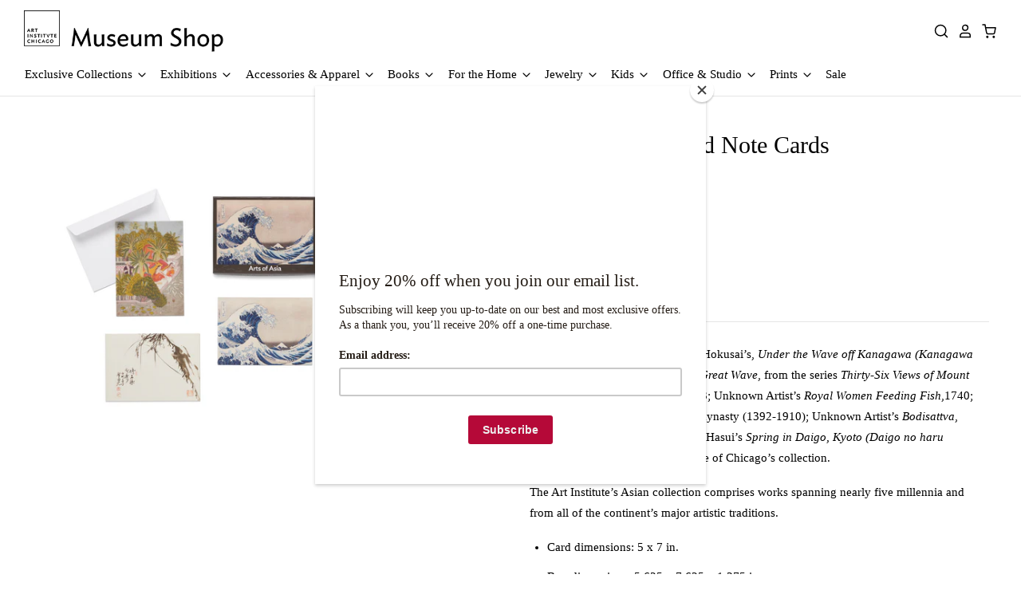

--- FILE ---
content_type: text/css
request_url: https://shop.artic.edu/cdn/shop/t/97/assets/theme.scss.css?v=10095395799268145051767384359
body_size: 25924
content:
@font-face{font-family:EB Garamond;font-weight:400;font-style:normal;font-display:auto;src:url(//shop.artic.edu/cdn/fonts/ebgaramond/ebgaramond_n4.f03b4ad40330b0ec2af5bb96f169ce0df8a12bc0.woff2) format("woff2"),url(//shop.artic.edu/cdn/fonts/ebgaramond/ebgaramond_n4.73939a8b7fe7c6b6b560b459d64db062f2ba1a29.woff) format("woff")}@font-face{font-family:EB Garamond;font-weight:400;font-style:italic;font-display:auto;src:url(//shop.artic.edu/cdn/fonts/ebgaramond/ebgaramond_i4.8a8d350a4bec29823a3db2f6d6a96a056d2e3223.woff2) format("woff2"),url(//shop.artic.edu/cdn/fonts/ebgaramond/ebgaramond_i4.ac4f3f00b446eda80de7b499ddd9e019a66ddfe2.woff) format("woff")}@font-face{font-family:EB Garamond;font-weight:700;font-style:normal;font-display:auto;src:url(//shop.artic.edu/cdn/fonts/ebgaramond/ebgaramond_n7.d08d282a03b4a9cde493a0a5c170eb41fd0a48a6.woff2) format("woff2"),url(//shop.artic.edu/cdn/fonts/ebgaramond/ebgaramond_n7.7c8306185882f01a9ed6edf77ce46bbf9dd53b41.woff) format("woff")}@font-face{font-family:EB Garamond;font-weight:700;font-style:italic;font-display:auto;src:url(//shop.artic.edu/cdn/fonts/ebgaramond/ebgaramond_i7.a554120900e2a1ba4ba64bd80ad36a8fd44041f5.woff2) format("woff2"),url(//shop.artic.edu/cdn/fonts/ebgaramond/ebgaramond_i7.7101ca1f5cf9647cc8a47fe8b7268d197f62e702.woff) format("woff")}@font-face{font-family:EB Garamond;font-weight:400;font-style:normal;font-display:auto;src:url(//shop.artic.edu/cdn/fonts/ebgaramond/ebgaramond_n4.f03b4ad40330b0ec2af5bb96f169ce0df8a12bc0.woff2) format("woff2"),url(//shop.artic.edu/cdn/fonts/ebgaramond/ebgaramond_n4.73939a8b7fe7c6b6b560b459d64db062f2ba1a29.woff) format("woff")}@font-face{font-family:EB Garamond;font-weight:400;font-style:italic;font-display:auto;src:url(//shop.artic.edu/cdn/fonts/ebgaramond/ebgaramond_i4.8a8d350a4bec29823a3db2f6d6a96a056d2e3223.woff2) format("woff2"),url(//shop.artic.edu/cdn/fonts/ebgaramond/ebgaramond_i4.ac4f3f00b446eda80de7b499ddd9e019a66ddfe2.woff) format("woff")}@font-face{font-family:EB Garamond;font-weight:700;font-style:normal;font-display:auto;src:url(//shop.artic.edu/cdn/fonts/ebgaramond/ebgaramond_n7.d08d282a03b4a9cde493a0a5c170eb41fd0a48a6.woff2) format("woff2"),url(//shop.artic.edu/cdn/fonts/ebgaramond/ebgaramond_n7.7c8306185882f01a9ed6edf77ce46bbf9dd53b41.woff) format("woff")}@font-face{font-family:EB Garamond;font-weight:700;font-style:italic;font-display:auto;src:url(//shop.artic.edu/cdn/fonts/ebgaramond/ebgaramond_i7.a554120900e2a1ba4ba64bd80ad36a8fd44041f5.woff2) format("woff2"),url(//shop.artic.edu/cdn/fonts/ebgaramond/ebgaramond_i7.7101ca1f5cf9647cc8a47fe8b7268d197f62e702.woff) format("woff")}@font-face{font-family:EB Garamond;font-weight:400;font-style:normal;font-display:auto;src:url(//shop.artic.edu/cdn/fonts/ebgaramond/ebgaramond_n4.f03b4ad40330b0ec2af5bb96f169ce0df8a12bc0.woff2) format("woff2"),url(//shop.artic.edu/cdn/fonts/ebgaramond/ebgaramond_n4.73939a8b7fe7c6b6b560b459d64db062f2ba1a29.woff) format("woff")}@font-face{font-family:EB Garamond;font-weight:400;font-style:italic;font-display:auto;src:url(//shop.artic.edu/cdn/fonts/ebgaramond/ebgaramond_i4.8a8d350a4bec29823a3db2f6d6a96a056d2e3223.woff2) format("woff2"),url(//shop.artic.edu/cdn/fonts/ebgaramond/ebgaramond_i4.ac4f3f00b446eda80de7b499ddd9e019a66ddfe2.woff) format("woff")}@font-face{font-family:EB Garamond;font-weight:700;font-style:normal;font-display:auto;src:url(//shop.artic.edu/cdn/fonts/ebgaramond/ebgaramond_n7.d08d282a03b4a9cde493a0a5c170eb41fd0a48a6.woff2) format("woff2"),url(//shop.artic.edu/cdn/fonts/ebgaramond/ebgaramond_n7.7c8306185882f01a9ed6edf77ce46bbf9dd53b41.woff) format("woff")}@font-face{font-family:EB Garamond;font-weight:700;font-style:italic;font-display:auto;src:url(//shop.artic.edu/cdn/fonts/ebgaramond/ebgaramond_i7.a554120900e2a1ba4ba64bd80ad36a8fd44041f5.woff2) format("woff2"),url(//shop.artic.edu/cdn/fonts/ebgaramond/ebgaramond_i7.7101ca1f5cf9647cc8a47fe8b7268d197f62e702.woff) format("woff")}@font-face{font-family:EB Garamond;font-weight:400;font-style:normal;font-display:auto;src:url(//shop.artic.edu/cdn/fonts/ebgaramond/ebgaramond_n4.f03b4ad40330b0ec2af5bb96f169ce0df8a12bc0.woff2) format("woff2"),url(//shop.artic.edu/cdn/fonts/ebgaramond/ebgaramond_n4.73939a8b7fe7c6b6b560b459d64db062f2ba1a29.woff) format("woff")}@font-face{font-family:EB Garamond;font-weight:400;font-style:italic;font-display:auto;src:url(//shop.artic.edu/cdn/fonts/ebgaramond/ebgaramond_i4.8a8d350a4bec29823a3db2f6d6a96a056d2e3223.woff2) format("woff2"),url(//shop.artic.edu/cdn/fonts/ebgaramond/ebgaramond_i4.ac4f3f00b446eda80de7b499ddd9e019a66ddfe2.woff) format("woff")}@font-face{font-family:EB Garamond;font-weight:700;font-style:normal;font-display:auto;src:url(//shop.artic.edu/cdn/fonts/ebgaramond/ebgaramond_n7.d08d282a03b4a9cde493a0a5c170eb41fd0a48a6.woff2) format("woff2"),url(//shop.artic.edu/cdn/fonts/ebgaramond/ebgaramond_n7.7c8306185882f01a9ed6edf77ce46bbf9dd53b41.woff) format("woff")}@font-face{font-family:EB Garamond;font-weight:700;font-style:italic;font-display:auto;src:url(//shop.artic.edu/cdn/fonts/ebgaramond/ebgaramond_i7.a554120900e2a1ba4ba64bd80ad36a8fd44041f5.woff2) format("woff2"),url(//shop.artic.edu/cdn/fonts/ebgaramond/ebgaramond_i7.7101ca1f5cf9647cc8a47fe8b7268d197f62e702.woff) format("woff")}@font-face{font-family:EB Garamond;font-weight:400;font-style:normal;font-display:auto;src:url(//shop.artic.edu/cdn/fonts/ebgaramond/ebgaramond_n4.f03b4ad40330b0ec2af5bb96f169ce0df8a12bc0.woff2) format("woff2"),url(//shop.artic.edu/cdn/fonts/ebgaramond/ebgaramond_n4.73939a8b7fe7c6b6b560b459d64db062f2ba1a29.woff) format("woff")}@font-face{font-family:EB Garamond;font-weight:400;font-style:italic;font-display:auto;src:url(//shop.artic.edu/cdn/fonts/ebgaramond/ebgaramond_i4.8a8d350a4bec29823a3db2f6d6a96a056d2e3223.woff2) format("woff2"),url(//shop.artic.edu/cdn/fonts/ebgaramond/ebgaramond_i4.ac4f3f00b446eda80de7b499ddd9e019a66ddfe2.woff) format("woff")}@font-face{font-family:EB Garamond;font-weight:700;font-style:normal;font-display:auto;src:url(//shop.artic.edu/cdn/fonts/ebgaramond/ebgaramond_n7.d08d282a03b4a9cde493a0a5c170eb41fd0a48a6.woff2) format("woff2"),url(//shop.artic.edu/cdn/fonts/ebgaramond/ebgaramond_n7.7c8306185882f01a9ed6edf77ce46bbf9dd53b41.woff) format("woff")}@font-face{font-family:EB Garamond;font-weight:700;font-style:italic;font-display:auto;src:url(//shop.artic.edu/cdn/fonts/ebgaramond/ebgaramond_i7.a554120900e2a1ba4ba64bd80ad36a8fd44041f5.woff2) format("woff2"),url(//shop.artic.edu/cdn/fonts/ebgaramond/ebgaramond_i7.7101ca1f5cf9647cc8a47fe8b7268d197f62e702.woff) format("woff")}/*! normalize.css v3.0.1 | MIT License | git.io/normalize */html{font-family:sans-serif;-ms-text-size-adjust:100%;-webkit-text-size-adjust:100%}body{margin:0}article,aside,details,figcaption,figure,footer,header,hgroup,main,nav,section,summary{display:block}audio,canvas,progress,video{display:inline-block;vertical-align:baseline}audio:not([controls]){display:none;height:0}[hidden],template{display:none}a{background:transparent}a:active,a:hover{outline:0}abbr[title]{border-bottom:1px dotted}b,strong{font-weight:700}dfn{font-style:italic}h1{font-size:2em;margin:.67em 0}mark{background:#ff0;color:#000}small{font-size:80%}sub,sup{font-size:75%;line-height:0;position:relative;vertical-align:baseline}sup{top:-.5em}sub{bottom:-.25em}img{border:0}svg:not(:root){overflow:hidden}figure{margin:1em 40px}hr{box-sizing:content-box;height:0}pre{overflow:auto}code,kbd,pre,samp{font-family:monospace,monospace;font-size:1em}button,input,optgroup,select,textarea{color:inherit;font:inherit;margin:0}button{overflow:visible}button,select{text-transform:none}button,html input[type=button],input[type=reset],input[type=submit]{-webkit-appearance:button;cursor:pointer}button[disabled],html input[disabled]{cursor:default}button::-moz-focus-inner,input::-moz-focus-inner{border:0;padding:0}input{line-height:normal}input[type=checkbox],input[type=radio]{box-sizing:border-box;padding:0}input[type=number]::-webkit-inner-spin-button,input[type=number]::-webkit-outer-spin-button{height:auto}input[type=search]{-webkit-appearance:textfield;box-sizing:content-box}input[type=search]::-webkit-search-cancel-button,input[type=search]::-webkit-search-decoration{-webkit-appearance:none}fieldset{border:1px solid #c0c0c0;margin:0 2px;padding:.35em .625em .75em}legend{border:0;padding:0}textarea{overflow:auto}optgroup{font-weight:700}table{border-collapse:collapse;border-spacing:0}td,th{padding:0}@keyframes fade-in{0%{opacity:0}to{opacity:1}}@keyframes unfold{0%{opacity:0;transform:perspective(2000px) rotateX(-15deg);transform-origin:50% -40px}to{opacity:1;transform:perspective(2000px) rotateX(0);transform-origin:50% -40px}}@keyframes slide-in{0%{opacity:0;transform:translate3d(-100%,0,0)}50%{opacity:1}to{transform:translateZ(0)}}@keyframes slide-down{0%{transform:translate3d(0,-100%,0)}to{transform:translateZ(0)}}@keyframes sneak-in{0%{opacity:0;transform:translate(-20px)}to{opacity:1;transform:translate(0)}}@keyframes sneak-in-vertical{0%{opacity:0;transform:translate3d(0,20px,0)}to{opacity:1;transform:translateZ(0)}}@keyframes placeholder-shimmer{0%{opacity:.65}50%{opacity:1}to{opacity:.65}}.button.secondary,.submit.secondary,input[type=submit].secondary,input[type=button].secondary,.smart-payment-buttons .add-to-cart:not(.disabled),.button.disabled,.submit.disabled,input[type=submit].disabled,input[type=button].disabled,.button,.submit,input[type=submit],input[type=button],.payment-buttons-container .shopify-payment-button__button--unbranded{font-family:EB Garamond,serif;font-style:normal;font-weight:400;font-size:.75781rem;text-transform:uppercase;transition:color .15s cubic-bezier(.4,0,.2,1),background-color .25s cubic-bezier(.4,0,.2,1),border .25s cubic-bezier(.4,0,.2,1),box-shadow .25s cubic-bezier(.4,0,.2,1);width:auto;min-height:2.50781rem;padding:.41797rem .83594rem;margin-right:12px;line-height:1.5;letter-spacing:.07em;color:#fff;cursor:pointer;background:#b50938;border:1px solid transparent;border-radius:3px}.smart-payment-buttons .add-to-cart:hover:not(.disabled),.button:hover,.submit:hover,input[type=submit]:hover,input[type=button]:hover,.payment-buttons-container .shopify-payment-button__button--unbranded:hover,.smart-payment-buttons .add-to-cart:active:not(.disabled),.button:active,.submit:active,input[type=submit]:active,input[type=button]:active,.payment-buttons-container .shopify-payment-button__button--unbranded:active{background:#9f0c34}.smart-payment-buttons .add-to-cart:active:not(.disabled),.button:active,.submit:active,input[type=submit]:active,input[type=button]:active,.payment-buttons-container .shopify-payment-button__button--unbranded:active{border-color:#0000001a;box-shadow:inset 0 1px 3px #0003}.smart-payment-buttons .add-to-cart:focus:not(.disabled),.button:focus,.submit:focus,input[type=submit]:focus,input[type=button]:focus,.payment-buttons-container .shopify-payment-button__button--unbranded:focus{outline:0;box-shadow:0 0 0 2.5px #58a3ffb3}.smart-payment-buttons .add-to-cart:active:focus:not(.disabled),.button:active:focus,.submit:active:focus,input[type=submit]:active:focus,input[type=button]:active:focus,.payment-buttons-container .shopify-payment-button__button--unbranded:active:focus{box-shadow:inset 0 1px 2px #0000004d,0 0 0 2.5px #58a3ffb3}.button.secondary,.submit.secondary,input[type=submit].secondary,input[type=button].secondary,.smart-payment-buttons .add-to-cart:not(.disabled){color:#b50938;background:#fff;border-color:#b50938}.button.secondary:hover,.submit.secondary:hover,input[type=submit].secondary:hover,input[type=button].secondary:hover,.smart-payment-buttons .add-to-cart:hover:not(.disabled){color:#9f0c34;background:#f7e6eb;border-color:#9f0c34}.button.secondary:active,.submit.secondary:active,input[type=submit].secondary:active,input[type=button].secondary:active,.smart-payment-buttons .add-to-cart:active:not(.disabled){background:#fff;border:1px solid #9f0c34}.button.secondary:hover,.submit.secondary:hover,input[type=submit].secondary:hover,input[type=button].secondary:hover,.smart-payment-buttons .add-to-cart:hover:not(.disabled),.button.secondary:active,.submit.secondary:active,input[type=submit].secondary:active,input[type=button].secondary:active,.smart-payment-buttons .add-to-cart:active:not(.disabled){background:#f7e6eb}.button.disabled,.submit.disabled,input[type=submit].disabled,input[type=button].disabled{color:#666;cursor:not-allowed;background:#0000001a}.button.disabled:hover,.submit.disabled:hover,input[type=submit].disabled:hover,input[type=button].disabled:hover{color:#666;background:#0000001a}.button.disabled:active,.submit.disabled:active,input[type=submit].disabled:active,input[type=button].disabled:active{border:0;box-shadow:none}input[type=text],input[type=email],input[type=password],input[type=search],input[type=telephone],input[type=tel],input[type=number],textarea,select{font-family:EB Garamond,serif;font-style:normal;font-weight:400;font-size:.9375rem;transition:color .15s cubic-bezier(.4,0,.2,1),background-color .25s cubic-bezier(.4,0,.2,1),border .25s cubic-bezier(.4,0,.2,1),box-shadow .25s cubic-bezier(.4,0,.2,1);width:100%;padding:6.24169px .41797rem 6.24169px .62695rem;line-height:1.5;color:#4f4f4f;background:#fff;border:1px solid #bec0c2;border-radius:3px;outline:none;-webkit-appearance:none;-moz-appearance:none;appearance:none}@media (max-width: 540px){input[type=text],input[type=email],input[type=password],input[type=search],input[type=telephone],input[type=tel],input[type=number],textarea,select{font-size:.82031rem}}input[type=text]:hover,input[type=email]:hover,input[type=password]:hover,input[type=search]:hover,input[type=telephone]:hover,input[type=tel]:hover,input[type=number]:hover,textarea:hover,select:hover{border-color:#aaadaf}input[type=text]:active,input[type=email]:active,input[type=password]:active,input[type=search]:active,input[type=telephone]:active,input[type=tel]:active,input[type=number]:active,textarea:active,select:active,input[type=text]:focus,input[type=email]:focus,input[type=password]:focus,input[type=search]:focus,input[type=telephone]:focus,input[type=tel]:focus,input[type=number]:focus,textarea:focus,select:focus{border-color:#58a3ff;box-shadow:0 0 0 2.5px #58a3ffb3}input[type=text]:-ms-input-placeholder,input[type=email]:-ms-input-placeholder,input[type=password]:-ms-input-placeholder,input[type=search]:-ms-input-placeholder,input[type=telephone]:-ms-input-placeholder,input[type=tel]:-ms-input-placeholder,input[type=number]:-ms-input-placeholder,textarea:-ms-input-placeholder,select:-ms-input-placeholder{color:#b8b8b8}input[type=text]::placeholder,input[type=email]::placeholder,input[type=password]::placeholder,input[type=search]::placeholder,input[type=telephone]::placeholder,input[type=tel]::placeholder,input[type=number]::placeholder,textarea::placeholder,select::placeholder{color:#b8b8b8}input[disabled][type=text],input[disabled][type=email],input[disabled][type=password],input[disabled][type=search],input[disabled][type=telephone],input[disabled][type=tel],input[disabled][type=number],textarea[disabled],select[disabled],input[disabled][type=text]:focus,input[disabled][type=email]:focus,input[disabled][type=password]:focus,input[disabled][type=search]:focus,input[disabled][type=telephone]:focus,input[disabled][type=tel]:focus,input[disabled][type=number]:focus,textarea[disabled]:focus,select[disabled]:focus,input[disabled][type=text]:active,input[disabled][type=email]:active,input[disabled][type=password]:active,input[disabled][type=search]:active,input[disabled][type=telephone]:active,input[disabled][type=tel]:active,input[disabled][type=number]:active,textarea[disabled]:active,select[disabled]:active,input[disabled][type=text]:active:focus,input[disabled][type=email]:active:focus,input[disabled][type=password]:active:focus,input[disabled][type=search]:active:focus,input[disabled][type=telephone]:active:focus,input[disabled][type=tel]:active:focus,input[disabled][type=number]:active:focus,textarea[disabled]:active:focus,select[disabled]:active:focus{color:#b8b8b8;background-color:#f6f6f6;border-color:#cacaca;box-shadow:none}.checkbox-wrapper{position:relative}.checkbox-wrapper .checkbox-icon{transition:color .15s cubic-bezier(.4,0,.2,1),background-color .25s cubic-bezier(.4,0,.2,1),border .25s cubic-bezier(.4,0,.2,1),box-shadow .25s cubic-bezier(.4,0,.2,1);position:absolute;top:0;left:0;width:15px;height:15px;pointer-events:none;border:1px solid #bec0c2;border-radius:2px}.checkbox-wrapper .checkbox-icon svg{position:absolute;top:1px;left:1px;width:12px;height:12px;color:#fff;pointer-events:none;opacity:0;transition:opacity .15s cubic-bezier(.4,0,.2,1)}.checkbox-wrapper input[type=checkbox]{z-index:1;width:15px;height:15px;opacity:0}.checkbox-wrapper input[type=checkbox]:hover~.checkbox-icon{border-color:#aaadaf}.checkbox-wrapper input[type=checkbox]:focus~.checkbox-icon{border-color:transparent;box-shadow:0 0 0 2.5px #58a3ffb3}.checkbox-wrapper input[type=checkbox]:checked~.checkbox-icon{background:#b50938;border-color:#b50938}.checkbox-wrapper input[type=checkbox]:checked~.checkbox-icon svg{opacity:1}.checkbox-wrapper input[type=checkbox]:not(:disabled){cursor:pointer}@font-face{font-family:Social Icons;src:url(//shop.artic.edu/cdn/shop/t/97/assets/pixelunionsocialicons-regular.eot?v=67152799333607820471767383217);src:url(//shop.artic.edu/cdn/shop/t/97/assets/pixelunionsocialicons-regular.eot?%23iefix&v=67152799333607820471767383217) format("embedded-opentype"),url(//shop.artic.edu/cdn/shop/t/97/assets/pixelunionsocialicons-regular.woff?v=166346450244837970441767383217) format("woff");font-weight:400;font-style:normal}@font-face{font-family:Pacific;src:url(//shop.artic.edu/cdn/shop/t/97/assets/pacific-icons.eot?v=74912783835964579941767383217);src:url(//shop.artic.edu/cdn/shop/t/97/assets/pacific-icons.eot?%23iefix&v=74912783835964579941767383217) format("embedded-opentype"),url(//shop.artic.edu/cdn/shop/t/97/assets/pacific-icons.woff?v=156460543866264186621767383217) format("woff");font-weight:400;font-style:normal}body{font-family:EB Garamond,serif;font-style:normal;font-weight:400;font-size:.9375rem;color:#000;line-height:1.75;-webkit-font-smoothing:antialiased}@media (max-width: 540px){body{font-size:.82031rem}}a,.product-message__checkout-button{color:#b50938;text-decoration:none}a:hover,.product-message__checkout-button:hover{color:#54041a}h1,.template-cart .page-title,.slide-title,h2,.page-title,h3,h4,.cart-item-title,h5,h6{font-family:EB Garamond,serif;font-style:normal;font-weight:400;line-height:1.2;color:#000;letter-spacing:0em}h1 b,.template-cart .page-title b,.slide-title b,h2 b,.page-title b,h3 b,h4 b,.cart-item-title b,h5 b,h6 b,h1 strong,.template-cart .page-title strong,.slide-title strong,h2 strong,.page-title strong,h3 strong,h4 strong,.cart-item-title strong,h5 strong,h6 strong{font-weight:700}h1 em,.template-cart .page-title em,.slide-title em,h2 em,.page-title em,h3 em,h4 em,.cart-item-title em,h5 em,h6 em,h1 b em,.template-cart .page-title b em,.slide-title b em,h2 b em,.page-title b em,h3 b em,h4 b em,.cart-item-title b em,h5 b em,h6 b em,h1 strong em,.template-cart .page-title strong em,.slide-title strong em,h2 strong em,.page-title strong em,h3 strong em,h4 strong em,.cart-item-title strong em,h5 strong em,h6 strong em,h1 em b,.template-cart .page-title em b,.slide-title em b,h2 em b,.page-title em b,h3 em b,h4 em b,.cart-item-title em b,h5 em b,h6 em b,h1 em strong,.template-cart .page-title em strong,.slide-title em strong,h2 em strong,.page-title em strong,h3 em strong,h4 em strong,.cart-item-title em strong,h5 em strong,h6 em strong{font-style:italic}h1,.template-cart .page-title,.slide-title{font-size:2.34375rem}@media (max-width: 1020px){h1,.template-cart .page-title,.slide-title{font-size:1.875rem}}h2,.page-title{font-size:1.875rem}@media (max-width: 720px){h2,.page-title{font-size:1.40625rem}}h3{font-size:1.40625rem}h4,.cart-item-title{font-size:1.05469rem}@media (max-width: 540px){h4,.cart-item-title{font-size:.9375rem}}h5{font-size:.9375rem}h6{font-size:.82031rem}.navigation,.site-mobile-nav .navmenu-link{font-family:EB Garamond,serif;font-style:normal;font-weight:400;font-size:.9375rem;letter-spacing:0em}@media (max-width: 540px){.navigation,.site-mobile-nav .navmenu-link{font-size:.82031rem}}.page-title{margin:1.04492rem 0;text-align:center}.section-title{font-family:EB Garamond,serif;font-style:normal;font-weight:400;font-size:.9375rem;line-height:1.2;letter-spacing:0em;color:#000}.meta,.modal-close-secondary,.order-item-vendor,.order-note,.cart-items th,.cart-item-vendor,.collection-description-more,.product-list-item-badge,.home-feature-content p:first-child,.product-vendor,.main-footer h4,.footer-tweet .timePosted,#coin-container select{font-family:EB Garamond,serif;font-style:normal;font-weight:400;font-size:.64063rem;text-transform:uppercase;letter-spacing:.08em;color:#000}p,ul,ol,dl,blockquote,table,code,figure{margin-top:1.04492rem;margin-bottom:1.04492rem}figure{margin-left:0;margin-right:0}img{max-width:100%}ul,ol,dl{padding-left:22px}ul{list-style:outside none}ol{list-style:outside decimal}hr{height:2px;background:#e5e5e5;border:none}blockquote{position:relative;margin:0;color:#000}@media (min-width: 1021px){blockquote{padding-left:1.875rem}}@media (max-width: 1020px){blockquote{padding-left:1.875rem}}@media (max-width: 720px){blockquote{padding-left:1.25391rem}}@media (max-width: 540px){blockquote{padding-left:.83594rem}}@media (max-width: 360px){blockquote{padding-left:.62695rem}}blockquote:before{content:"";position:absolute;width:1px;top:7.5px;bottom:0;left:0;background:#e5e5e5}blockquote>*:first-child{margin-top:0}blockquote>*:last-child{margin-bottom:0}blockquote.highlight{font-size:1.40625rem;line-height:1.58333;margin-left:-50px;margin-right:-50px}@media (max-width: 720px){blockquote.highlight{margin-left:0;margin-right:0}}cite{display:block;margin-top:10px!important;color:#000}table{font-size:.9375rem;background:transparent;color:#000;border:1px solid #e5e5e5;border-top:none;border-radius:5px;border-collapse:separate;line-height:1.57143}@media (max-width: 540px){table{font-size:.82031rem}}table.clean{border:none;border-radius:0}table .column-title{display:none}td,th{border-top:1px solid #e5e5e5}.clean td,.clean th{border:none}thead th:first-child{border-radius:5px 0 0}thead th:last-child{border-radius:0 5px 0 0}tbody tr:first-child td:first-child,tbody tr:first-child th:first-child{border-radius:5px 0 0}tbody tr:first-child td:last-child,tbody tr:first-child th:last-child{border-radius:0 5px 0 0}thead+tbody tr:first-child td:first-child,thead+tbody tr:first-child th:first-child,thead+tbody tr:first-child td:last-child,thead+tbody tr:first-child th:last-child{border-radius:0}tbody tr:last-child td:first-child,tbody tr:last-child th:first-child{border-radius:0 0 0 5px}tbody tr:last-child td:last-child,tbody tr:last-child th:last-child{border-radius:0 0 5px}th{background:#f7f7f7;padding:15px;color:#000}td{border-left:1px solid #e5e5e5;padding-top:1.25391rem;padding-bottom:1.25391rem}@media (min-width: 1021px){td{padding-right:1.875rem}}@media (max-width: 1020px){td{padding-right:1.875rem}}@media (max-width: 720px){td{padding-right:1.25391rem}}@media (max-width: 540px){td{padding-right:.83594rem}}@media (max-width: 360px){td{padding-right:.62695rem}}@media (min-width: 1021px){td{padding-left:1.875rem}}@media (max-width: 1020px){td{padding-left:1.875rem}}@media (max-width: 720px){td{padding-left:1.25391rem}}@media (max-width: 540px){td{padding-left:.83594rem}}@media (max-width: 360px){td{padding-left:.62695rem}}td:first-child{border-left:none}table.mobile-layout{border-bottom:none}table.mobile-layout .column-title{font-family:EB Garamond,serif;font-style:normal;font-weight:700;display:inline-block}table.mobile-layout thead{display:none}table.mobile-layout tr td{width:100%;display:block;text-align:left;border-top:1px solid #e5e5e5!important;border-left:none;float:left;clear:left}table.mobile-layout td:last-child{border-bottom:none}table.mobile-layout tr:last-child td:last-child{border-bottom:1px solid #e5e5e5!important}.input-wrapper{margin:25px 0;color:#000}.input-wrapper label{display:block;margin-bottom:10px}.input-group-wrapper{margin:25px 0}.input-group-wrapper span{display:block}.input-group-wrapper label{font-size:.82031rem;display:block;margin:11px 0}.input-group-wrapper input{margin-right:5px}input,textarea{width:100%;max-width:670px;font-family:inherit}input[type=checkbox],input[type=radio],textarea[type=checkbox],textarea[type=radio]{width:auto}input:focus,textarea:focus{outline:none}input[type=text]::-ms-expand,input[type=email]::-ms-expand,input[type=password]::-ms-expand,input[type=search]::-ms-expand,input[type=telephone]::-ms-expand,input[type=tel]::-ms-expand,input[type=number]::-ms-expand,textarea::-ms-expand,select::-ms-expand{display:none}input[type=text].error,.error input[type=text],input[type=email].error,.error input[type=email],input[type=password].error,.error input[type=password],input[type=search].error,.error input[type=search],input[type=telephone].error,.error input[type=telephone],input[type=tel].error,.error input[type=tel],input[type=number].error,.error input[type=number],textarea.error,.error textarea,select.error,.error select{color:#d60000;border:1px solid #d60000}input[type=text].error::-webkit-input-placeholder,.error input[type=text]::-webkit-input-placeholder,input[type=email].error::-webkit-input-placeholder,.error input[type=email]::-webkit-input-placeholder,input[type=password].error::-webkit-input-placeholder,.error input[type=password]::-webkit-input-placeholder,input[type=search].error::-webkit-input-placeholder,.error input[type=search]::-webkit-input-placeholder,input[type=telephone].error::-webkit-input-placeholder,.error input[type=telephone]::-webkit-input-placeholder,input[type=tel].error::-webkit-input-placeholder,.error input[type=tel]::-webkit-input-placeholder,input[type=number].error::-webkit-input-placeholder,.error input[type=number]::-webkit-input-placeholder,textarea.error::-webkit-input-placeholder,.error textarea::-webkit-input-placeholder,select.error::-webkit-input-placeholder,.error select::-webkit-input-placeholder{color:#ff7070}input[type=text].error::-moz-placeholder,.error input[type=text]::-moz-placeholder,input[type=email].error::-moz-placeholder,.error input[type=email]::-moz-placeholder,input[type=password].error::-moz-placeholder,.error input[type=password]::-moz-placeholder,input[type=search].error::-moz-placeholder,.error input[type=search]::-moz-placeholder,input[type=telephone].error::-moz-placeholder,.error input[type=telephone]::-moz-placeholder,input[type=tel].error::-moz-placeholder,.error input[type=tel]::-moz-placeholder,input[type=number].error::-moz-placeholder,.error input[type=number]::-moz-placeholder,textarea.error::-moz-placeholder,.error textarea::-moz-placeholder,select.error::-moz-placeholder,.error select::-moz-placeholder{color:#ff7070}input[type=text].error:-moz-placeholder,.error input[type=text]:-moz-placeholder,input[type=email].error:-moz-placeholder,.error input[type=email]:-moz-placeholder,input[type=password].error:-moz-placeholder,.error input[type=password]:-moz-placeholder,input[type=search].error:-moz-placeholder,.error input[type=search]:-moz-placeholder,input[type=telephone].error:-moz-placeholder,.error input[type=telephone]:-moz-placeholder,input[type=tel].error:-moz-placeholder,.error input[type=tel]:-moz-placeholder,input[type=number].error:-moz-placeholder,.error input[type=number]:-moz-placeholder,textarea.error:-moz-placeholder,.error textarea:-moz-placeholder,select.error:-moz-placeholder,.error select:-moz-placeholder{color:#ff7070}input[type=text].error:-ms-input-placeholder,.error input[type=text]:-ms-input-placeholder,input[type=email].error:-ms-input-placeholder,.error input[type=email]:-ms-input-placeholder,input[type=password].error:-ms-input-placeholder,.error input[type=password]:-ms-input-placeholder,input[type=search].error:-ms-input-placeholder,.error input[type=search]:-ms-input-placeholder,input[type=telephone].error:-ms-input-placeholder,.error input[type=telephone]:-ms-input-placeholder,input[type=tel].error:-ms-input-placeholder,.error input[type=tel]:-ms-input-placeholder,input[type=number].error:-ms-input-placeholder,.error input[type=number]:-ms-input-placeholder,textarea.error:-ms-input-placeholder,.error textarea:-ms-input-placeholder,select.error:-ms-input-placeholder,.error select:-ms-input-placeholder{color:#ff7070}input[type=text]:not(:disabled),input[type=email]:not(:disabled),input[type=password]:not(:disabled),input[type=search]:not(:disabled),input[type=telephone]:not(:disabled),input[type=tel]:not(:disabled),input[type=number]:not(:disabled),textarea:not(:disabled),select:not(:disabled){cursor:pointer}@media (max-width: 540px){input[type=text],input[type=email],input[type=password],input[type=search],input[type=telephone],input[type=tel],input[type=number],textarea,select{font-size:.9375rem}}@media (max-width: 540px) and (max-width: 540px){input[type=text],input[type=email],input[type=password],input[type=search],input[type=telephone],input[type=tel],input[type=number],textarea,select{font-size:.82031rem}}.error-message,.errors{color:#d60000}select{max-width:100%}@media (max-width: 540px){select{font-size:.9375rem}}@media (max-width: 540px) and (max-width: 540px){select{font-size:.82031rem}}.select-wrapper{position:relative}.select-wrapper svg{position:absolute;right:1.04492rem;width:16px;height:16px;top:50%;transform:translate(50%,-50%);pointer-events:none}label+.select-wrapper{margin-top:10px}.checkbox-wrapper+label{cursor:pointer;margin-left:4px}iframe{border:none}.rte>*:first-child{margin-top:0}.rte>*:last-child{margin-bottom:0}.rte ul{list-style:disc}.rte li{margin:11px 0}th,b,strong{font-weight:700}em,th,b em,strong em,em b,em strong{font-style:italic}*{box-sizing:border-box}html:before{display:none;content:"XS,S,M,L,XL"}html:after{display:none}@media (max-width: 1020px){html:after{content:"L"}}@media (max-width: 720px){html:after{content:"M"}}@media (max-width: 540px){html:after{content:"S"}}@media (max-width: 360px){html:after{content:"XS"}}@media (min-width: 1021px){html:after{content:"XL"}}html.scroll-locked{height:100%;overflow:hidden}body{background-image:none;background-color:#fff;color:#000;transition:padding .15s cubic-bezier(.4,0,.2,1)}body.modal-overflow{overflow:hidden;position:relative}.scroll-locked body{overflow:hidden;height:100%;touch-action:manipulation}.main-content-wrapper{position:relative;display:flex;justify-content:space-between;max-width:1460px;min-width:320px;padding-top:0;padding-right:0;margin:0 auto}@media (min-width: 1021px){.main-content-wrapper{padding-right:1.875rem}}@media (max-width: 1020px){.main-content-wrapper{padding-right:1.875rem}}@media (max-width: 720px){.main-content-wrapper{padding-right:1.25391rem}}@media (max-width: 540px){.main-content-wrapper{padding-right:.83594rem}}@media (max-width: 360px){.main-content-wrapper{padding-right:.62695rem}}@media (min-width: 1021px){.main-content-wrapper{padding-left:1.875rem}}@media (max-width: 1020px){.main-content-wrapper{padding-left:1.875rem}}@media (max-width: 720px){.main-content-wrapper{padding-left:1.25391rem}}@media (max-width: 540px){.main-content-wrapper{padding-left:.83594rem}}@media (max-width: 360px){.main-content-wrapper{padding-left:.62695rem}}@media (max-width: 720px){.main-content-wrapper{display:block}}@media (max-width: 720px){.sidebar{order:3}}.main-content{width:65%;margin:0 auto}@media (max-width: 1020px){.main-content{width:80%}}@media (max-width: 720px){.main-content{width:100%}}.sidebar-enabled .main-content{padding-bottom:2.50781rem}.rte .tabs{position:relative;display:block;max-width:100%;height:42px;padding:0;margin:1.25391rem 0 0 30px;white-space:nowrap;text-align:left;overflow:hidden;z-index:10}.rte .tabs li{font-size:.82031rem;display:inline-block;height:41px;line-height:42px;padding:0 16px;margin:0;border:1px solid transparent;border-bottom:none;cursor:pointer;color:#000}.rte .tabs li.active{border-color:#e5e5e5;height:42px;border-radius:5px 5px 0 0;background:#fff}.rte .tabs-content{position:relative;top:-1px;z-index:5;display:block;width:100%;padding-top:1.25391rem;padding-bottom:1.25391rem;margin:0 0 1.25391rem;overflow:hidden;border:1px solid #e5e5e5;border-radius:5px}@media (min-width: 1021px){.rte .tabs-content{padding-right:1.875rem}}@media (max-width: 1020px){.rte .tabs-content{padding-right:1.875rem}}@media (max-width: 720px){.rte .tabs-content{padding-right:1.25391rem}}@media (max-width: 540px){.rte .tabs-content{padding-right:.83594rem}}@media (max-width: 360px){.rte .tabs-content{padding-right:.62695rem}}@media (min-width: 1021px){.rte .tabs-content{padding-left:1.875rem}}@media (max-width: 1020px){.rte .tabs-content{padding-left:1.875rem}}@media (max-width: 720px){.rte .tabs-content{padding-left:1.25391rem}}@media (max-width: 540px){.rte .tabs-content{padding-left:.83594rem}}@media (max-width: 360px){.rte .tabs-content{padding-left:.62695rem}}.rte .tabs-content>li{display:none;margin:0}.rte .tabs-content>li>*:first-child{margin-top:0}.rte .tabs-content>li>*:last-child{margin-bottom:0}.rte .tabs-content>li.active{display:block}.modal-wrapper{display:none;position:fixed;top:0;right:0;bottom:0;left:0;background:#ffffffb3;z-index:9999;opacity:0;filter:alpha(opacity=0);-webkit-transition:opacity .3s cubic-bezier(.25,.46,.45,.94);-moz-transition:opacity .3s cubic-bezier(.25,.46,.45,.94);transition:opacity .3s cubic-bezier(.25,.46,.45,.94)}.modal-wrapper.active,.modal-wrapper.opening{display:block}.modal-wrapper.opening,.modal-wrapper.open{opacity:1;filter:alpha(opacity=100)}.modal-overflow .modal-wrapper{overflow-y:scroll;-webkit-overflow-scrolling:touch}@media (max-width: 540px){.modal-wrapper{padding-bottom:30px}}.modal-content{position:absolute;top:55%;left:50%;width:60%;max-width:640px;padding-top:1.25391rem;padding-bottom:1.25391rem;background:#fff;border:1px solid #e5e5e5;opacity:0;filter:alpha(opacity=0);-webkit-transition:opacity .3s cubic-bezier(.25,.46,.45,.94),top .3s cubic-bezier(.25,.46,.45,.94);-moz-transition:opacity .3s cubic-bezier(.25,.46,.45,.94),top .3s cubic-bezier(.25,.46,.45,.94);transition:opacity .3s cubic-bezier(.25,.46,.45,.94),top .3s cubic-bezier(.25,.46,.45,.94)}@media (min-width: 1021px){.modal-content{padding-right:1.875rem}}@media (max-width: 1020px){.modal-content{padding-right:1.875rem}}@media (max-width: 720px){.modal-content{padding-right:1.25391rem}}@media (max-width: 540px){.modal-content{padding-right:.83594rem}}@media (max-width: 360px){.modal-content{padding-right:.62695rem}}@media (min-width: 1021px){.modal-content{padding-left:1.875rem}}@media (max-width: 1020px){.modal-content{padding-left:1.875rem}}@media (max-width: 720px){.modal-content{padding-left:1.25391rem}}@media (max-width: 540px){.modal-content{padding-left:.83594rem}}@media (max-width: 360px){.modal-content{padding-left:.62695rem}}@media (max-width: 1020px){.modal-content{width:70%}}@media (max-width: 720px){.modal-content{width:80%}}@media (max-width: 540px){.modal-content{position:relative;margin:0 0 1.25391rem!important;top:1.25391rem!important;left:.83594rem!important;width:calc(100% - 1.67187rem);padding:70px .83594rem .83594rem}}@media (max-width: 360px){.modal-content{position:relative;margin:0 0 1.25391rem!important;top:1.25391rem!important;left:.62695rem!important;width:calc(100% - 1.25391rem);padding:70px .62695rem .62695rem}}.open .modal-content{top:50%;opacity:1;filter:alpha(opacity=100)}.modal-overflow .modal-content{top:1.25391rem!important;margin-bottom:1.25391rem}.modal-close-secondary{position:absolute;top:30px;right:30px;line-height:1;cursor:pointer;color:#000}.modal-close-secondary:hover{color:#000}.modal-close-secondary:after{content:"\e010";top:3px;position:relative;margin-left:5px;font-family:Pacific;font-size:25px;font-weight:400;line-height:0;-webkit-font-smoothing:antialiased}@media (max-width: 540px){.modal-close-secondary{right:50%;margin-right:-35px}}.modal-title{margin-top:0}.placeholder-svg{min-height:25vh}.home-slideshow .placeholder-svg{min-height:66vh}.sidebar-enabled .home-slideshow .placeholder-svg{min-height:44vh}@media screen and (max-width: 720px){.sidebar-enabled .home-slideshow .placeholder-svg{min-height:25vh}}@media screen and (max-width: 542px){.sidebar-enabled .home-slideshow .placeholder-svg{min-height:200px}}@media screen and (max-width: 720px){.home-slideshow .placeholder-svg{min-height:25vh}}@media screen and (max-width: 542px){.home-slideshow .placeholder-svg{min-height:200px}}.placeholder-background{background-color:#f2f2f2}.placeholder-svg{background-color:#f2f2f2;fill:#3f3f3f}.template-404 .main-content .rte{max-width:640px;margin:0 auto;text-align:center}.template-customers-login .main-content,.template-customers-register .main-content,.template-customers-addresses .main-content{max-width:600px}.template-customers-order .main-content,.template-customers-account .main-content{width:100%;max-width:960px}.account-logged-in-as{font-size:.82031rem;margin-top:15px;text-align:center}.successful-reset,.recover-password{display:none}.errors ul{padding:0}.toggle-forgetfulness{display:inline-block;margin:0 0 0 10px}.toggle-forgetfulness span{cursor:pointer;color:#b50938;font-size:14px}.account-info,.order-history{margin-top:35px}.account-info{text-align:center}.account-info p{margin:10px 0}.account-info-name{font-size:20px;line-height:1.25;color:#000}@media (max-width: 540px){.order-history,.default-address{text-align:center}}.order-history .original-price{opacity:.7}.order-history .order-discount{display:flex;justify-content:flex-end;color:#b50938}@media (max-width: 540px){.order-history .order-discount{justify-content:center}}.order-history .sub-total li{margin-bottom:.20898rem;line-height:1.4}.order-history .sub-total li:last-child{margin-bottom:0}.order-history .icon-sale-tag{width:11px;height:11px;margin-right:.15rem}.order-history .order-discounts .icon-sale-tag{width:12px;height:12px}.order-history .order-item-discounts{padding-left:0;margin:.625rem 0 0;line-height:1.4;color:#b50938}.order-history .order-item-discounts li{margin-bottom:5px}.order-history .order-item-discounts .money{white-space:nowrap}.order-history-orders{table-layout:fixed;width:100%}@media (max-width: 540px){.order-history-orders{table-layout:auto;border:none}.order-history-orders thead{display:none}}@media (max-width: 540px){.order-history-orders tr{display:block;margin-top:1.67187rem}.order-history-orders tr:first-child{margin-top:0}}.order-history-orders th{font-weight:400;text-align:left}.order-history-orders th,.order-history-orders td{padding:1.04492rem 20px}@media (max-width: 540px){.order-history-orders th,.order-history-orders td{font-size:.9375rem;display:block;margin-top:5px;padding:0;border:none;text-align:center}}@media (max-width: 540px) and (max-width: 540px){.order-history-orders th,.order-history-orders td{font-size:.82031rem}}@media (max-width: 540px){.order-payment-status:before{content:": "}}@media (max-width: 540px){.order-fulfillment-status:before{content:": "}}.customer-addresses{font-size:0;margin:35px -10px 0}@media (max-width: 720px){.customer-addresses{margin:0;text-align:center}}.customer-address{font-size:.9375rem;display:inline-block;vertical-align:top;width:50%;padding:0 10px;margin-bottom:35px}@media (max-width: 540px){.customer-address{font-size:.82031rem}}.customer-address>p:first-child{margin-top:0}@media (max-width: 720px){.customer-address{display:block;width:100%;margin-top:35px;margin-bottom:0;padding:0}}.customer-address.editing{display:none}.customer-address-is-default{font-size:.82031rem;color:#4c4c4c}.customer-address-modify{font-size:.82031rem;margin-bottom:0}.customer-address-modify span{color:#b50938;cursor:pointer}.customer-address-edit-form{font-size:16px}@media (max-width: 720px){.customer-address-edit-form{text-align:left}}.add-new-address{padding-top:35px;border-top:1px solid #e5e5e5}@media (max-width: 720px){.add-new-address{margin-top:35px;text-align:center}}.customer-new-address{display:none;margin-top:35px;padding-top:35px;border-top:1px solid #e5e5e5}.customer-new-address.show{display:block}.account-logged-in-as+.customer-new-address{padding-top:0;border-top:0}.button.toggle-new-address{margin-right:0}.new-first-name{margin-top:0}.order-history-order{table-layout:fixed;width:100%}@media (max-width: 540px){.order-history-order{table-layout:auto;border:none}.order-history-order thead{display:none}.order-history-order tr{display:block}}@media (max-width: 540px){.order-history-order tr{display:block;margin-top:35px;padding-top:35px;border-top:1px solid #e5e5e5}.order-history-order tr:first-child{padding-top:0;border-top:none}}.order-history-order th,.order-history-order td{padding:20px 2vw}@media (max-width: 540px){.order-history-order th,.order-history-order td{font-size:.9375rem;padding:0;display:block;border:none;text-align:center}}@media (max-width: 540px) and (max-width: 540px){.order-history-order th,.order-history-order td{font-size:.82031rem}}.order-history-order th.first{width:65%;text-align:left;padding:20px}@media (max-width: 720px){.order-history-order th.first{width:60%}}.order-history-order th{width:10%;padding:0}.order-history-order th.last{width:25%;text-align:right;padding:20px}@media (max-width: 720px){.order-history-order th.last{width:30%}}.order-item-image{float:left}@media (min-width: 541px){.order-item-image{max-width:160px;max-height:160px;width:auto}}@media (min-width: 541px) and (max-width: 720px){.order-item-image{max-width:100px;max-height:100px}}@media (max-width: 540px){.order-item-image{float:none;width:100%;height:auto}}.order-item-image-placeholder-svg{float:left;min-height:100px}@media (min-width: 541px){.order-item-image-placeholder-svg{width:160px;height:160px}}@media (min-width: 541px) and (max-width: 720px){.order-item-image-placeholder-svg{width:100px;height:100px}}@media (max-width: 540px){.order-item-image-placeholder-svg{float:none;width:calc(100vw - 30px);height:calc(100vw - 30px)}}.order-item-wrap{font-size:.82031rem;margin-left:180px}@media (max-width: 720px){.order-item-wrap{margin-left:120px}}.order-item-wrap>span{display:block}@media (max-width: 540px){.order-item-wrap{margin-left:0;margin-top:20px}}.order-item-wrap .final-price-discounted{color:#b50938}.order-item-vendor{margin-bottom:7px}.order-item-title{font-size:.9375rem;margin-bottom:7px}@media (max-width: 540px){.order-item-title{font-size:.82031rem}}.order-item-title a,.order-item-title a:hover{color:#000}.order-item-variant-option{font-family:EB Garamond,serif;font-style:normal;font-weight:700;margin:0 0 .625rem}.order-item-variant-option span{font-family:EB Garamond,serif;font-style:normal;font-weight:400}.order-item-quantity{text-align:center}@media (max-width: 540px){.order-item-quantity{margin-top:15px;margin-bottom:15px}.order-item-quantity:before{content:"x "}}.order-item-total{color:#000;text-align:right}.order-item-total>*{display:block}.order-item-total .final-price:not(:first-child){color:#b50938}.order-item-total-each{font-size:.82031rem;color:#000}.order-totals{text-align:right}@media (max-width: 540px){.order-totals{margin-top:35px;padding-top:35px;border-top:1px solid #e5e5e5;text-align:center}}@media (max-width: 540px){.order-totals ul{padding-left:0;font-size:0}}.order-totals span{display:inline-block;width:150px;color:#000}@media (max-width: 540px){.order-totals span{padding-left:10px;text-align:left}}@media (max-width: 540px){.order-totals label,.order-totals span{font-size:.9375rem;display:inline-block;width:50%}}@media (max-width: 540px) and (max-width: 540px){.order-totals label,.order-totals span{font-size:.82031rem}}@media (max-width: 540px){.order-totals .order-discount-title,.order-totals .order-discount-price{font-size:.9375rem;display:inline-block;width:50%;text-align:left}}@media (max-width: 540px) and (max-width: 540px){.order-totals .order-discount-title,.order-totals .order-discount-price{font-size:.82031rem}}@media (max-width: 540px){.order-totals .order-discount-title{padding-right:10px;text-align:right}}.order-totals .order-discount-price{flex-shrink:0;width:150px}@media (max-width: 540px){.order-totals .order-discount-price{width:50%;padding-left:10px}}.order-totals .order-discount-price .money{width:auto;padding-left:0;color:#b50938}@media (max-width: 540px){.order-totals label{padding-right:10px;text-align:right}}.order-total span{font-size:1.05469rem}@media (max-width: 1020px){.order-total span{font-size:.9375rem}}.order-note{color:#323232;display:inline-block;margin-top:7px}.shipping-info{font-size:0}@media (max-width: 540px){.shipping-info{margin-top:35px;padding-top:35px;border-top:1px solid #e5e5e5}}.shipping-info>div{display:inline-block;font-size:.9375rem}@media (max-width: 540px){.shipping-info>div{font-size:.82031rem}}@media (max-width: 540px){.shipping-info>div{display:block;text-align:center}}@media (max-width: 540px){.shipping-address h3{margin-top:0}}.billing-address{padding-left:30px}@media (max-width: 540px){.billing-address{padding-left:0;margin-top:35px}}.template-customers-activate_account .main-content input[type=submit]{margin-right:10px}.blog-subscribe{text-align:center;margin-top:25px}.blog-subscribe a{color:#000}.blog-subscribe a:before{content:"\e017";padding-right:5px;font-family:Pacific;font-size:16px;font-weight:400;line-height:1;-webkit-font-smoothing:antialiased}.blog-post{margin-top:2.50781rem;padding-top:2.50781rem;border-top:1px solid #e5e5e5}.blog-post:first-child{padding-top:0;border-top:none}.post-meta{color:#000}.template-article .post-meta{margin-top:1.67187rem}.post-title{margin-top:15px;margin-bottom:25px}.post-title a{color:#000}.post-image{margin-bottom:1.3em;text-align:center}.post-tags a{color:inherit}.post-tags a:hover{color:#666}.template-article .share-buttons{margin-top:2.08984rem}.article-title{font-size:2.34375rem}@media (max-width: 1020px){.article-title{font-size:1.875rem}}.single-post-pagination{margin-top:2.08984rem}.single-post-pagination div{display:block;width:50%;float:left}.single-post-pagination span{color:#000}.previous-post a:before,.previous-post span:before{content:"\e013";padding-right:5px;font-family:Pacific;font-size:16px;font-weight:400;line-height:1;-webkit-font-smoothing:antialiased}.next-post{text-align:right;float:right}.next-post a:after,.next-post span:after{content:"\e014";padding-left:5px;font-family:Pacific;font-size:16px;font-weight:400;line-height:1;-webkit-font-smoothing:antialiased}.post-content p{margin-top:0}.post-content p+p,.post-content p+blockquote,.post-content blockquote+p,.post-content blockquote+blockquote{margin-top:1.67187rem}.post-content p+:not(p,blockquote){margin-top:2.50781rem}@media (max-width: 720px){.post-content p+:not(p){margin-top:1.67187rem}}.post-content h2{margin-bottom:.62695rem}.post-content h3{margin-bottom:.41797rem}.post-content h4{margin-bottom:1.04492rem}.post-comments{margin-top:2.50781rem;padding-top:2.50781rem;border-top:1px solid #e5e5e5}.post-comments h3{margin-top:0}.post-comments .section-title{text-align:center}.post-comments-list{margin-bottom:2.50781rem;padding-bottom:2.50781rem;border-bottom:1px solid #e5e5e5}.post-comment{margin-top:2.08984rem}.post-comment-author{color:#000}.post-comment-date{margin-top:15px;color:#000}.post-read-more{color:#b50938}.template-cart .main-content{width:100%;font-size:0}@media (max-width: 720px){.template-cart .main-content>form{display:flex;flex-flow:column nowrap}}.template-cart .icon-sale-tag{width:11px;height:11px}.template-cart .cart-discounts .icon-sale-tag{width:12px;height:12px}.template-cart .icon-sale-tag{margin-right:.15rem}.cart-items{font-size:.9375rem;table-layout:fixed;width:100%;margin-bottom:1.67187rem;-webkit-transition:height .3s ease-in;-moz-transition:height .3s ease-in;transition:height .3s ease-in}@media (max-width: 540px){.cart-items{font-size:.82031rem}}@media (max-width: 720px){.cart-items{table-layout:auto;margin-top:0;order:1}}@media (max-width: 720px){.cart-items thead{display:none}}.cart-items.empty{height:0;overflow:hidden}.cart-items th,.cart-items td{padding-right:2vw;padding-left:2vw;text-align:center;border-bottom:1px solid #e5e5e5;border-radius:0!important}.cart-items th{background:none;color:#000;width:16.66%;padding-bottom:24px}.cart-items th.first{width:35%}.cart-items th.price{width:31.66%}.cart-items .first{text-align:left;padding-left:0}.cart-items .last{text-align:right;padding-right:0}.cart-items .price,.cart-items .cart-item-price{text-align:right}@media (max-width: 720px){.cart-items .price,.cart-items .cart-item-price{text-align:center}}.cart-item{-webkit-transition:opacity .3s ease-in,height .3s ease-in;-moz-transition:opacity .3s ease-in,height .3s ease-in;transition:opacity .3s ease-in,height .3s ease-in}.cart-item.removing{opacity:0;filter:alpha(opacity=0)}@media (max-width: 720px){.cart-item{display:-ms-grid;display:grid;align-items:center;border:1px solid #e5e5e5;border-radius:5px;-ms-grid-columns:1fr 1fr;grid-template-columns:1fr 1fr}.cart-item:not(:last-child){margin-bottom:1.67187rem}.cart-item>td{display:block;padding-right:0;padding-left:0;text-align:center!important}}.cart-item .original-price,.cart-item .final-price{display:block}.cart-item .original-price{opacity:.7}.cart-item .final-price:not(:first-child){color:#b50938}.cart-item-product.first{padding-left:30px;position:relative}@media (max-width: 720px){.cart-item-product.first{padding-left:0;width:100% \	}}@media (max-width: 720px){.cart-item-product{padding-bottom:0;-ms-grid-row:1;-ms-grid-column:1;-ms-grid-column-span:2;grid-column-start:1;grid-column-end:span 2}}.cart-item-product>span{display:block;margin-left:120px}@media (max-width: 720px){.cart-item-product>span{margin-left:0;text-align:center}}.cart-item-image{float:left;width:100px}.cart-item-image img{display:block}@media (max-width: 720px){.cart-item-image img{margin:0 auto}}.cart-item-image svg{min-height:100px;width:100px;height:100px}@media (max-width: 720px){.cart-item-image{float:none;margin-bottom:15px;display:inline-block;width:auto;max-width:100%}.cart-item-image svg{width:calc(100vw - 30px);height:calc(100vw - 30px)}}.cart-item-vendor{margin-bottom:7px}.cart-item-vendor a{color:#000}.cart-item-title{margin-bottom:7px}.cart-item-title a{color:#000}.cart-item-option,.cart-item-discounts{font-size:.82031rem}.cart-item-discounts{padding-left:0;margin:.625rem 0 0;line-height:1.4;color:#b50938}.cart-item-discounts li{margin-bottom:5px}.cart-line-item-properties{font-size:.82031rem;margin-top:15px;margin-left:120px}.cart-line-item-properties>span{display:block}.cart-item-remove{position:absolute;top:21px;left:-15px;color:#323232;padding:0 15px}@media (max-width: 720px){.cart-item-remove{left:-6px;top:2px}}.cart-item-price{text-align:right}@media (max-width: 720px){.cart-item-price{width:100%;padding-top:0;padding-bottom:10px;margin-top:10px;text-align:center;-ms-grid-row:2;-ms-grid-column:1;-ms-grid-column-span:2;grid-column-start:1;grid-column-end:span 2}}td.cart-item-quantity{padding-left:0;padding-right:0;white-space:nowrap;font-size:0}@media (max-width: 720px){td.cart-item-quantity{padding:15px 0;border-top:0;border-right:1px solid #e5e5e5;border-bottom:0;-ms-grid-row:3;-ms-grid-column:1;-ms-grid-column-span:1;grid-column-start:1;grid-column-end:span 1}}input.cart-item-quantity-display{background:none;border:none;padding:0;display:inline;width:40px;text-align:right;margin-right:10px;font-size:16px}@media (max-width: 1020px){input.cart-item-quantity-display{display:block;text-align:center;width:100%;margin-bottom:5px;margin-right:0}}@media (max-width: 720px){input.cart-item-quantity-display{display:inline;width:40px;margin-bottom:0;margin-right:10px}}.cart-item-increase,.cart-item-decrease{position:relative;display:inline-block;width:36px;height:36px;vertical-align:-12px;padding:0 10px;color:#4f4f4f;cursor:pointer;border:1px solid #bec0c2;-webkit-user-select:none;-ms-user-select:none;user-select:none}.cart-item-increase .svg-icon,.cart-item-decrease .svg-icon{position:absolute;top:8px;left:8px;pointer-events:none}.cart-item-decrease{border-radius:5px 0 0 5px}.cart-item-increase{border-left:none;border-radius:0 5px 5px 0}@media (max-width: 720px){td.cart-item-total{padding:0;border-top:0;border-bottom:0;-ms-grid-row:3;-ms-grid-column:2;-ms-grid-column-span:1;grid-column-start:2;grid-column-end:span 1}}.cart-undo{color:#b50938;cursor:pointer}.cart-tools,.cart-checkout{font-size:.9375rem;display:inline-block;vertical-align:top}@media (max-width: 540px){.cart-tools,.cart-checkout{font-size:.82031rem}}.cart-tools{width:65%}@media (max-width: 1020px){.cart-tools{padding-right:30px}}@media (max-width: 720px){.cart-tools{width:100%;order:3}}.cart-instructions{max-width:525px}@media (max-width: 720px){.cart-instructions{margin-top:35px}.no-flexbox .cart-instructions{margin-top:0}}.cart-instructions+.cart-shipping-calculator{margin-top:2.08984rem;padding-top:2.08984rem;border-top:1px solid #e5e5e5}.cart-instructions p{font-size:.9375rem;font-weight:700;color:#000;margin-bottom:10px;margin-top:0}@media (max-width: 540px){.cart-instructions p{font-size:.82031rem}}.cart-shipping-calculator{font-size:0}.cart-shipping-calculator>h4{font-size:.9375rem;font-weight:700;color:#000;margin-top:0}@media (max-width: 540px){.cart-shipping-calculator>h4{font-size:.82031rem}}.cart-shipping-calculator>div{font-size:.9375rem;display:inline-block;vertical-align:top;width:50%}@media (max-width: 540px){.cart-shipping-calculator>div{font-size:.82031rem}}@media (max-width: 720px){.cart-shipping-calculator>div{width:100%;display:block}}.cart-shipping-calculator-wrap{padding-right:90px}@media (max-width: 720px){.cart-shipping-calculator-wrap{padding-right:0}}@media (max-width: 720px){.cart-shipping-calculator-response{margin-top:30px}}.cart-shipping-calculator-response p:first-child{margin-bottom:10px}.cart-shipping-calculator-response p:first-child.error{margin-bottom:0}.cart-shipping-calculator-response p:first-child+p{margin:0}.cart-shipping-calculator-response em{color:#7f7f7f}.cart-shipping-calculator-response .error{color:#d60000}.cart-shipping-calculator-response>div>*:last-child{margin-bottom:0}.error+#shipping-rates{display:none}.cart-checkout{width:35%;float:right;text-align:right}@media (max-width: 720px){.cart-checkout{width:100%;float:none;text-align:left;order:2}.no-flexbox .cart-checkout{margin-top:35px}}.cart-checkout>input[type=submit]{margin-right:0}.cart-checkout .button{text-align:center}.cart-checkout em{color:#7f7f7f}.cart-checkout-button{display:inline-block;margin-right:0;padding:.75rem 1rem}.cart-checkout-button:hover{color:#fff}.cart-checkout-button svg,.cart-checkout-button span{display:inline-block;vertical-align:middle}.cart-checkout-button span{line-height:1.75}.cart-checkout-button svg{margin-right:4px}.cart-price{font-size:1.05469rem;margin:0;line-height:2;color:#000}@media (max-width: 540px){.cart-price{font-size:.9375rem}}.cart-discounts{padding:0;margin:0;color:#b50938}@media (max-width: 720px){.cart-discounts{margin:.62695rem 0}}.cart-discount{display:flex;justify-content:flex-end;margin-bottom:.83594rem;line-height:1.4}@media (max-width: 720px){.cart-discount{justify-content:space-between}}.cart-discount .cart-discount-title{margin-right:1.875rem}.cart-discount .cart-discount-price{flex-shrink:0}.cart-message{margin:0 0 25px}.cart-empty-message{font-size:16px;text-align:center}.additional-checkout-buttons{display:block;margin-top:.83594rem;margin-left:.83594rem}@media (max-width: 720px){.additional-checkout-buttons{max-width:280px;margin-left:0}}[data-shopify-buttoncontainer]{justify-content:flex-end}@media (max-width: 720px){[data-shopify-buttoncontainer]{justify-content:flex-start}}.template-collection .main-content{width:100%}.collection-header{position:relative;margin:30px 0 35px}.collection-header img{display:block;width:100%}.collection-details{position:absolute;top:50%;left:25%;width:50%;text-align:center;-webkit-transform:translateY(-50%);-moz-transform:translateY(-50%);-ms-transform:translateY(-50%);-o-transform:translateY(-50%);transform:translateY(-50%)}@media (max-width: 540px){.collection-details{position:relative;top:auto;left:auto;width:100%;margin-top:30px;-webkit-transform:translateY(0);-moz-transform:translateY(0);-ms-transform:translateY(0);-o-transform:translateY(0);transform:translateY(0)}}.collection-details h1{font-size:2.34375rem;margin:0;color:#fff;line-height:1.11111;text-shadow:0px 0px 10px rgba(0,0,0,.3)}@media (max-width: 1020px){.collection-details h1{font-size:1.875rem}}@media (max-width: 540px){.collection-details h1{color:#000;text-shadow:none}}.collection-details .rte{font-size:.9375rem;margin-top:15px;color:#fff;line-height:1.6;word-wrap:break-word}@media (max-width: 540px){.collection-details .rte{font-size:.82031rem}}@media (max-width: 720px){.collection-details .rte{display:none}}@media (max-width: 540px){.collection-details .rte{display:block;color:#000;line-height:1.625}}.collection-description{max-width:640px;margin:0 auto 60px;word-wrap:break-word}@media (max-width: 720px){.collection-description{margin-bottom:45px}}.collection-header .collection-description{margin-bottom:0}.collection-description-more{color:#fff;margin-top:15px;display:inline-block;cursor:pointer}.collection-description-more:after{content:"\e008";margin-left:5px;font-family:Pacific;font-size:16px;font-weight:400;line-height:1;-webkit-font-smoothing:antialiased;-webkit-font-smoothing:initial}@media (max-width: 540px){.collection-description-more{color:#000}}.collection-sharing{float:right;position:relative}@media (max-width: 720px){.collection-sharing{display:none}}.collection-sharing .share-buttons{position:absolute;top:50%;right:0;width:300px;height:0;overflow:hidden;margin:-21px 0 0;text-align:right;z-index:2;background:#fff;opacity:0;filter:alpha(opacity=0);-webkit-transition:opacity .3s cubic-bezier(.25,.46,.45,.94);-moz-transition:opacity .3s cubic-bezier(.25,.46,.45,.94);transition:opacity .3s cubic-bezier(.25,.46,.45,.94)}.collection-sharing.active .share-buttons{height:42px;opacity:1;filter:alpha(opacity=100)}.collection-header~.collection-sharing{margin-top:45px}.collection-sharing-toggle{cursor:pointer;opacity:1;filter:alpha(opacity=100);-webkit-transition:opacity .2s cubic-bezier(.25,.46,.45,.94);-moz-transition:opacity .2s cubic-bezier(.25,.46,.45,.94);transition:opacity .2s cubic-bezier(.25,.46,.45,.94)}.collection-sharing-toggle:after{content:"\e008";margin-left:5px;font-family:Pacific;font-size:16px;font-weight:400;line-height:1;-webkit-font-smoothing:antialiased}.active .collection-sharing-toggle{opacity:0;filter:alpha(opacity=0)}.collection-viewing-parameters{margin-bottom:15px}@media (max-width: 720px){.collection-viewing-parameters{text-align:center}}.collection-header~.collection-viewing-parameters{margin-top:45px}.collection-viewing-parameters .select-wrapper{font-size:.9375rem;background:none;border:0;color:#000;display:inline-block;padding:0}@media (max-width: 540px){.collection-viewing-parameters .select-wrapper{font-size:.82031rem}}.collection-viewing-parameters .select-wrapper:after{content:none}.collection-sorting,.collection-filtering{display:inline-block}@media (max-width: 720px){.collection-sorting,.collection-filtering{display:block;text-align:center}}.collection-sorting select,.collection-filtering select{opacity:0;filter:alpha(opacity=0);z-index:2;width:100%;height:100%;color:#000;cursor:pointer;-webkit-appearance:none;-moz-appearance:none;appearance:none}.collection-sorting+.collection-filtering{margin-left:20px}@media (max-width: 720px){.collection-sorting+.collection-filtering{margin-top:15px;margin-left:0}}.collection-filter{display:inline-block;margin-left:20px}.collection-filter:first-child{margin-left:0}.collection-remove-filter{display:inline-block;margin-left:20px;color:#323232;cursor:pointer}.collection-remove-filter:after{position:relative;content:"\e010";margin-left:5px;font-family:Pacific;font-size:24px;font-weight:400;line-height:0;-webkit-font-smoothing:antialiased;top:3px}@media (max-width: 720px){.collection-remove-filter{display:block;margin-top:15px;margin-left:0;text-align:center}}.collection-products{margin-top:0;margin-right:0;margin-bottom:0;clear:right;font-size:0}@media (min-width: 1021px){.collection-products{margin-left:-1.875rem}}@media (max-width: 1020px){.collection-products{margin-left:-1.875rem}}@media (max-width: 720px){.collection-products{margin-left:-1.25391rem}}@media (max-width: 540px){.collection-products{margin-left:-.83594rem}}@media (max-width: 360px){.collection-products{margin-left:-.62695rem}}.collection-products.collection-empty{font-size:.9375rem;margin:0}@media (max-width: 540px){.collection-products.collection-empty{font-size:.82031rem}}.collection-products p.empty{margin:45px 0 90px}.collection-products.masonry-layout{opacity:0;filter:alpha(opacity=0);-webkit-transition:opacity .3s cubic-bezier(.25,.46,.45,.94);-moz-transition:opacity .3s cubic-bezier(.25,.46,.45,.94);transition:opacity .3s cubic-bezier(.25,.46,.45,.94)}.collection-products.masonry-layout.processed{opacity:1;filter:alpha(opacity=100)}.product-list-item{font-size:.9375rem;margin-top:2.08984rem;position:relative;text-align:center}@media (max-width: 540px){.product-list-item{font-size:.82031rem}}.overlay-style .product-list-item{margin-top:1.67187rem;position:relative}.rows-of-2 .product-list-item{width:50%}.lt-ie10 .rows-of-2 .product-list-item{width:49.99%}.rows-of-3 .product-list-item{width:33.33%}.rows-of-4 .product-list-item{width:25%}.lt-ie10 .rows-of-4 .product-list-item{width:24.99%}.rows-of-2 .product-list-item,.rows-of-3 .product-list-item,.rows-of-4 .product-list-item{display:inline-block;vertical-align:top;padding-top:0;padding-right:0;padding-bottom:0}@media (min-width: 1021px){.rows-of-2 .product-list-item,.rows-of-3 .product-list-item,.rows-of-4 .product-list-item{padding-left:1.875rem}}@media (max-width: 1020px){.rows-of-2 .product-list-item,.rows-of-3 .product-list-item,.rows-of-4 .product-list-item{padding-left:1.875rem}}@media (max-width: 720px){.rows-of-2 .product-list-item,.rows-of-3 .product-list-item,.rows-of-4 .product-list-item{padding-left:1.25391rem}}@media (max-width: 540px){.rows-of-2 .product-list-item,.rows-of-3 .product-list-item,.rows-of-4 .product-list-item{padding-left:.83594rem}}@media (max-width: 360px){.rows-of-2 .product-list-item,.rows-of-3 .product-list-item,.rows-of-4 .product-list-item{padding-left:.62695rem}}@media (max-width: 720px){.rows-of-2 .product-list-item,.rows-of-3 .product-list-item,.rows-of-4 .product-list-item{width:50%}}@media (max-width: 1020px){.sidebar-enabled .rows-of-2 .product-list-item,.sidebar-enabled .rows-of-3 .product-list-item,.sidebar-enabled .rows-of-4 .product-list-item{width:50%}}@media (max-width: 540px){.rows-of-2.mobile-rows-of-1 .product-list-item,.rows-of-3.mobile-rows-of-1 .product-list-item,.rows-of-4.mobile-rows-of-1 .product-list-item{display:block;float:left;width:100%;padding:0}.lt-ie10 .rows-of-2.mobile-rows-of-1 .product-list-item,.lt-ie10 .rows-of-3.mobile-rows-of-1 .product-list-item,.lt-ie10 .rows-of-4.mobile-rows-of-1 .product-list-item{width:100%}}@media (max-width: 540px){.sidebar-enabled .rows-of-2.mobile-rows-of-1 .product-list-item,.sidebar-enabled .rows-of-3.mobile-rows-of-1 .product-list-item,.sidebar-enabled .rows-of-4.mobile-rows-of-1 .product-list-item{display:block;width:100%;padding:0}.lt-ie10 .sidebar-enabled .rows-of-2.mobile-rows-of-1 .product-list-item,.lt-ie10 .sidebar-enabled .rows-of-3.mobile-rows-of-1 .product-list-item,.lt-ie10 .sidebar-enabled .rows-of-4.mobile-rows-of-1 .product-list-item{width:100%}}.product-list-item figure{margin:0;position:relative;-webkit-transition:background .3s;-moz-transition:background .3s;transition:background .3s}.product-list-item figure img{display:block;width:100%;-webkit-transition:opacity .3s;-moz-transition:opacity .3s;transition:opacity .3s}.no-touch .product-list-item-overlay-link:hover~figure{background-color:#777}.no-touch .product-list-item-overlay-link:hover~figure .primary-image{opacity:0;filter:alpha(opacity=0)}.no-touch .product-list-item-overlay-link:hover~figure .product-list-item-badge{opacity:.5;filter:alpha(opacity=50)}.product-list-item-badge{display:inline-block;position:absolute;right:0;bottom:0;z-index:2;padding:6px 9px;text-align:right;-webkit-transition:opacity .3s cubic-bezier(.25,.46,.45,.94);-moz-transition:opacity .3s cubic-bezier(.25,.46,.45,.94);transition:opacity .3s cubic-bezier(.25,.46,.45,.94)}.product-list-item-badge.inventory{color:#fff;background:#000}.product-list-item-badge.sale{color:#fff;background:#b50938}.product-list-item-vendor{margin:1.04492rem 0 0;color:#000}.product-list-item-vendor a{color:#000}.product-list-item-price{margin:.41797rem 0 0}.product-list-item-price .original{display:block;text-decoration:line-through;color:#7f7f7f}@media (max-width: 720px){.product-list-item-price{margin-bottom:1.04492rem}}.product-list-item-title{margin:1.25391rem 0 0}.product-list-item-vendor+.product-list-item-title{margin-top:.41797rem}.product-list-item-title a{color:#000}.product-list-item-overlay-link{display:block;position:absolute;top:0;right:0;bottom:0;z-index:10;background-image:url([data-uri])}@media (min-width: 1021px){.product-list-item-overlay-link{left:1.875rem}}@media (max-width: 1020px){.product-list-item-overlay-link{left:1.875rem}}@media (max-width: 720px){.product-list-item-overlay-link{left:1.25391rem}}@media (max-width: 540px){.product-list-item-overlay-link{left:.83594rem}}@media (max-width: 360px){.product-list-item-overlay-link{left:.62695rem}}.lt-ie9 .product-list-item-overlay-link:hover{background-image:url([data-uri])}.product-list-item-thumbnail{background-size:cover;background-position:50% 50%}.product-list-item-thumbnail.product-list-item-no-image{height:0;padding-bottom:100%;position:relative;width:100%}.product-list-item-thumbnail a{display:block;width:100%;overflow:hidden}.product-list-item-thumbnail svg{display:block;height:100%;left:0;min-height:100%;position:absolute;top:0;width:100%}.product-list-item-thumbnail .primary-image{position:relative;z-index:1;-webkit-backface-visibility:hidden;backface-visibility:hidden}.product-list-item-thumbnail:hover .primary-image{opacity:0;filter:alpha(opacity=0)}.product-list-item-details-wrapper{position:absolute;top:0;right:0;bottom:0;z-index:2;color:#fff;background:#33333380;opacity:0;filter:alpha(opacity=0);-webkit-transition:opacity .3s cubic-bezier(.25,.46,.45,.94);-moz-transition:opacity .3s cubic-bezier(.25,.46,.45,.94);transition:opacity .3s cubic-bezier(.25,.46,.45,.94)}@media (min-width: 1021px){.product-list-item-details-wrapper{left:1.875rem}}@media (max-width: 1020px){.product-list-item-details-wrapper{left:1.875rem}}@media (max-width: 720px){.product-list-item-details-wrapper{left:1.25391rem}}@media (max-width: 540px){.product-list-item-details-wrapper{left:.83594rem}}@media (max-width: 360px){.product-list-item-details-wrapper{left:.62695rem}}.lt-ie9 .product-list-item-details-wrapper{visibility:hidden}.product-list-item-details-wrapper div{position:absolute;top:50%;width:100%;transform:translateY(-50%)}@media (max-width: 1020px){.product-list-item-details-wrapper{position:static;display:block;margin-top:1.04492rem;background:transparent;opacity:1}.product-list-item-details-wrapper .product-list-item-vendor,.product-list-item-details-wrapper .product-list-item-vendor a,.product-list-item-details-wrapper .product-list-item-title a,.product-list-item-details-wrapper .product-list-item-price{color:#000}.product-list-item-details-wrapper div{position:static;margin-top:0;transform:translateY(0)}}@media (max-width: 720px){.product-list-item-details-wrapper{margin-bottom:1.04492rem}}.product-list-item-details-wrapper p,.product-list-item-details-wrapper a{color:#fff}.product-list-item-details-wrapper p,.product-list-item-details-wrapper h3{margin:10px 0 0}.product-list-item-details-wrapper p:first-child,.product-list-item-details-wrapper h3:first-child{margin-top:0}.no-touch .product-list-item-overlay-link:hover~.product-list-item-details-wrapper{opacity:1;filter:alpha(opacity=100)}.lt-ie9.no-touch .product-list-item-overlay-link:hover~.product-list-item-details-wrapper{visibility:visible}.template-index.sidebar-disabled .main-header-wrapper{margin-bottom:0}.template-index.sidebar-disabled .main-content-wrapper{max-width:100%;padding:0}@media (max-width: 360px){.template-index.sidebar-disabled .main-content-wrapper{display:unset}}.template-index.sidebar-disabled .main-content{width:100%}@media (max-width: 360px){.template-index.sidebar-disabled .main-content{display:unset}}.main-content .shopify-section:first-child .full-width .home-module-content:not(.home-module-has-heading){padding-top:0;margin-top:0;border-top:0}.home-module{margin-bottom:2.50781rem}.home-module.full-width{padding-left:0;padding-right:0}.sidebar-disabled .home-module{padding-top:0;padding-bottom:0}@media (min-width: 1021px){.sidebar-disabled .home-module{padding-right:1.875rem}}@media (max-width: 1020px){.sidebar-disabled .home-module{padding-right:1.875rem}}@media (max-width: 720px){.sidebar-disabled .home-module{padding-right:1.25391rem}}@media (max-width: 540px){.sidebar-disabled .home-module{padding-right:.83594rem}}@media (max-width: 360px){.sidebar-disabled .home-module{padding-right:.62695rem}}@media (min-width: 1021px){.sidebar-disabled .home-module{padding-left:1.875rem}}@media (max-width: 1020px){.sidebar-disabled .home-module{padding-left:1.875rem}}@media (max-width: 720px){.sidebar-disabled .home-module{padding-left:1.25391rem}}@media (max-width: 540px){.sidebar-disabled .home-module{padding-left:.83594rem}}@media (max-width: 360px){.sidebar-disabled .home-module{padding-left:.62695rem}}.home-module.full-width{padding:0}@media (max-width: 720px){.home-module.full-width{padding:0}}.home-module .section-title{margin:2.50781rem 0;text-align:center}.home-module-content{max-width:1400px;margin:0 auto}.home-module-content.full-width{max-width:100%}@media (max-width: 720px){.home-module-content.full-width{max-width:540px}}@media (max-width: 720px){.home-module-content{max-width:540px}}.has-border .home-module-content{padding-top:2.50781rem;border-top:1px solid #e5e5e5}.home-module-content.home-module-has-heading{padding-top:0}.sidebar-enabled .shopify-section:first-of-type .home-module-content{margin-top:0;border-top:0!important;padding-top:0!important}.home-module-inline-items{margin-top:0;margin-right:0;margin-bottom:0;font-size:0}@media (min-width: 1021px){.home-module-inline-items{margin-left:-1.875rem}}@media (max-width: 1020px){.home-module-inline-items{margin-left:-1.875rem}}@media (max-width: 720px){.home-module-inline-items{margin-left:-1.25391rem}}@media (max-width: 540px){.home-module-inline-items{margin-left:-.83594rem}}@media (max-width: 360px){.home-module-inline-items{margin-left:-.62695rem}}@media (max-width: 1020px){.sidebar-enabled .home-module-inline-items{margin:0 auto}}@media (max-width: 720px){.home-module-inline-items{margin:0 auto}}.home-module-inline-item,.home-feature,.home-collection-list-item,.home-blog-post{font-size:.9375rem;position:relative;display:inline-block;width:100%;padding-top:0;padding-right:0;padding-bottom:0;vertical-align:top}@media (max-width: 540px){.home-module-inline-item,.home-feature,.home-collection-list-item,.home-blog-post{font-size:.82031rem}}@media (min-width: 1021px){.home-module-inline-item,.home-feature,.home-collection-list-item,.home-blog-post{padding-left:1.875rem}}@media (max-width: 1020px){.home-module-inline-item,.home-feature,.home-collection-list-item,.home-blog-post{padding-left:1.875rem}}@media (max-width: 720px){.home-module-inline-item,.home-feature,.home-collection-list-item,.home-blog-post{padding-left:1.25391rem}}@media (max-width: 540px){.home-module-inline-item,.home-feature,.home-collection-list-item,.home-blog-post{padding-left:.83594rem}}@media (max-width: 360px){.home-module-inline-item,.home-feature,.home-collection-list-item,.home-blog-post{padding-left:.62695rem}}.row-of-2 .home-module-inline-item,.row-of-2 .home-feature,.row-of-2 .home-collection-list-item,.row-of-2 .home-blog-post{width:50%}.row-of-3 .home-module-inline-item,.row-of-3 .home-feature,.row-of-3 .home-collection-list-item,.row-of-3 .home-blog-post{width:33.33%}@media (max-width: 1020px){.sidebar-enabled .home-module-inline-item,.sidebar-enabled .home-feature,.sidebar-enabled .home-collection-list-item,.sidebar-enabled .home-blog-post,.sidebar-enabled .row-of-2 .home-module-inline-item,.sidebar-enabled .row-of-2 .home-feature,.sidebar-enabled .row-of-2 .home-collection-list-item,.sidebar-enabled .row-of-2 .home-blog-post,.sidebar-enabled .row-of-3 .home-module-inline-item,.sidebar-enabled .row-of-3 .home-feature,.sidebar-enabled .row-of-3 .home-collection-list-item,.sidebar-enabled .row-of-3 .home-blog-post{display:block;width:100%;padding:0;margin-top:30px}.sidebar-enabled .home-module-inline-item:first-child,.sidebar-enabled .home-feature:first-child,.sidebar-enabled .home-collection-list-item:first-child,.sidebar-enabled .home-blog-post:first-child,.sidebar-enabled .row-of-2 .home-module-inline-item:first-child,.sidebar-enabled .row-of-2 .home-feature:first-child,.sidebar-enabled .row-of-2 .home-collection-list-item:first-child,.sidebar-enabled .row-of-2 .home-blog-post:first-child,.sidebar-enabled .row-of-3 .home-module-inline-item:first-child,.sidebar-enabled .row-of-3 .home-feature:first-child,.sidebar-enabled .row-of-3 .home-collection-list-item:first-child,.sidebar-enabled .row-of-3 .home-blog-post:first-child{margin-top:0}}@media (max-width: 720px){.home-module-inline-item,.home-feature,.home-collection-list-item,.home-blog-post,.row-of-2 .home-module-inline-item,.row-of-2 .home-feature,.row-of-2 .home-collection-list-item,.row-of-2 .home-blog-post,.row-of-3 .home-module-inline-item,.row-of-3 .home-feature,.row-of-3 .home-collection-list-item,.row-of-3 .home-blog-post{display:block;width:100%;padding:0;margin-top:30px}.home-module-inline-item:first-child,.home-feature:first-child,.home-collection-list-item:first-child,.home-blog-post:first-child,.row-of-2 .home-module-inline-item:first-child,.row-of-2 .home-feature:first-child,.row-of-2 .home-collection-list-item:first-child,.row-of-2 .home-blog-post:first-child,.row-of-3 .home-module-inline-item:first-child,.row-of-3 .home-feature:first-child,.row-of-3 .home-collection-list-item:first-child,.row-of-3 .home-blog-post:first-child{margin-top:0}}.home-slideshow{height:600px;overflow:hidden;position:relative;margin-top:50px;-webkit-transition:height .3s cubic-bezier(.25,.46,.45,.94);-moz-transition:height .3s cubic-bezier(.25,.46,.45,.94);transition:height .3s cubic-bezier(.25,.46,.45,.94)}.sidebar-disabled .home-slideshow.content-width{max-width:1460px;margin-left:auto;margin-right:auto}@media (max-width: 720px){.sidebar-disabled .home-slideshow.content-width{max-width:570px}}@media (max-width: 720px){.home-slideshow.content-width{max-width:540px;margin-left:auto;margin-right:auto}}.home-slideshow:first-child{margin-top:0}.home-slideshow,.home-slideshow *{-webkit-tap-highlight-color:rgba(0,0,0,0)}.slideshow-slides{z-index:2;-webkit-transition:opacity .3s cubic-bezier(.25,.46,.45,.94);-moz-transition:opacity .3s cubic-bezier(.25,.46,.45,.94);transition:opacity .3s cubic-bezier(.25,.46,.45,.94)}.slideshow-slide{position:absolute;width:100%}.no-js .slideshow-slide{display:none}.no-js .slideshow-slide.slide-1{display:block}.slide-link{z-index:1}.slide-image,.slideshow-slide img,.slideshow-slide svg{width:100%;display:block;-webkit-user-select:none;-ms-user-select:none;user-select:none}.transition-fade .slideshow-slide{opacity:0;filter:alpha(opacity=0)}.transition-fade .slideshow-slide.active{z-index:1;opacity:1;filter:alpha(opacity=100)}.transition-fade .slideshow-slide.next.left,.transition-fade .slideshow-slide.prev.right,.transition-fade .slideshow-slide.active.left,.transition-fade .slideshow-slide.active.right{-webkit-transition:opacity .3s cubic-bezier(.25,.46,.45,.94);-moz-transition:opacity .3s cubic-bezier(.25,.46,.45,.94);transition:opacity .3s cubic-bezier(.25,.46,.45,.94)}.transition-fade .slideshow-slide.next.left,.transition-fade .slideshow-slide.prev.right{opacity:1;filter:alpha(opacity=100)}.transition-fade .slideshow-slide.active.left,.transition-fade .slideshow-slide.active.right{opacity:0;filter:alpha(opacity=0)}.no-js .transition-fade .slideshow-slide{opacity:1;filter:alpha(opacity=100)}.transition-slide .slideshow-slide{visibility:hidden}.transition-slide .slideshow-slide.active{visibility:visible;z-index:1;-webkit-transform:translateX(0);-moz-transform:translateX(0);-ms-transform:translateX(0);-o-transform:translateX(0);transform:translate(0)}.transition-slide .slideshow-slide.next{-webkit-transform:translateX(100%);-moz-transform:translateX(100%);-ms-transform:translateX(100%);-o-transform:translateX(100%);transform:translate(100%)}.transition-slide .slideshow-slide.prev{-webkit-transform:translateX(-100%);-moz-transform:translateX(-100%);-ms-transform:translateX(-100%);-o-transform:translateX(-100%);transform:translate(-100%)}.transition-slide .slideshow-slide.next.left,.transition-slide .slideshow-slide.prev.right,.transition-slide .slideshow-slide.active.left,.transition-slide .slideshow-slide.active.right{transition:transform .3s cubic-bezier(.25,.46,.45,.94)}.transition-slide .slideshow-slide.next.left,.transition-slide .slideshow-slide.prev.right{-webkit-transform:translateX(0);-moz-transform:translateX(0);-ms-transform:translateX(0);-o-transform:translateX(0);transform:translate(0);visibility:visible;z-index:10}.transition-slide .slideshow-slide.active.left{-webkit-transform:translateX(-100%);-moz-transform:translateX(-100%);-ms-transform:translateX(-100%);-o-transform:translateX(-100%);transform:translate(-100%)}.transition-slide .slideshow-slide.active.right{-webkit-transform:translateX(100%);-moz-transform:translateX(100%);-ms-transform:translateX(100%);-o-transform:translateX(100%);transform:translate(100%)}.slide-content{position:absolute;top:50%;left:120px;right:120px;-webkit-transform:translateY(-50%);-moz-transform:translateY(-50%);-ms-transform:translateY(-50%);-o-transform:translateY(-50%);transform:translateY(-50%)}.text-shadows-true .slide-content{text-shadow:0px 0px 10px rgba(0,0,0,.2)}@media (max-width: 540px){.text-shadows-true .slide-content{text-shadow:none}}.slide-content h3,.slide-content p{color:inherit;margin:15px 0 0}.slide-content h3:first-child,.slide-content p:first-child{margin-top:0}.content-aligned-center .slide-content{text-align:center}.content-aligned-right .slide-content{text-align:right}@media (max-width: 540px){.slide-content{margin-top:20px}.content-aligned-left .slide-content,.content-aligned-center .slide-content,.content-aligned-right .slide-content{position:relative;top:auto;left:auto;right:auto;text-align:center;-webkit-transform:translateY(0);-moz-transform:translateY(0);-ms-transform:translateY(0);-o-transform:translateY(0);transform:translateY(0)}.home-slideshow.full-width .slide-content{padding-left:15px;padding-right:15px}}@media (max-width: 540px){.slide-title{color:#000!important}}.slide-content p{font-size:21px}@media (max-width: 1020px){.slide-content p{font-size:17px}}@media (max-width: 720px){.slide-content p{font-size:14px}}@media (max-width: 540px){.slide-content p{font-size:14px;color:#000!important}.slide-content p:first-of-type{color:#000!important}}.slideshow-navigation{width:70px;height:100%;position:absolute;z-index:5;top:0;text-align:center;font-size:32px;cursor:pointer;visibility:hidden;-webkit-user-select:none;-ms-user-select:none;user-select:none;-webkit-transition:all .3s cubic-bezier(.25,.46,.45,.94);-moz-transition:all .3s cubic-bezier(.25,.46,.45,.94);transition:all .3s cubic-bezier(.25,.46,.45,.94)}@media (max-width: 540px){.slideshow-navigation{height:auto}}.slideshow-navigation span{display:inline-block;width:48px;height:48px;border-radius:24px;background:#fff3;color:#fff;font-family:Pacific;font-size:56px;font-weight:400;line-height:39px;-webkit-font-smoothing:antialiased}.lt-ie9 .slideshow-navigation span{background-image:url([data-uri])}.slides-ready .slideshow-navigation{visibility:visible}.previous-slide{left:0}.sidebar-disabled .content-width .previous-slide{left:30px}@media (max-width: 720px){.sidebar-disabled .content-width .previous-slide{left:15px}}.next-slide{right:0}.sidebar-disabled .content-width .next-slide{right:30px}@media (max-width: 720px){.sidebar-disabled .content-width .next-slide{right:15px}}.slideshow-pagination{position:absolute;bottom:0;z-index:5;text-align:center;left:50%;line-height:50px;font-size:0;visibility:hidden;-webkit-transform:translateX(-50%);-moz-transform:translateX(-50%);-ms-transform:translateX(-50%);-o-transform:translateX(-50%);transform:translate(-50%);-webkit-transition:color .3s cubic-bezier(.25,.46,.45,.94);-moz-transition:color .3s cubic-bezier(.25,.46,.45,.94);transition:color .3s cubic-bezier(.25,.46,.45,.94)}.slides-ready .slideshow-pagination{visibility:visible}.slideshow-pagination>span{width:20px;height:20px;padding:5px;display:inline-block;cursor:pointer}.slideshow-pagination span span{width:10px;height:10px;display:block;background-image:url([data-uri]);border:1px solid #ffffff;border-radius:5px}.slideshow-pagination .active span{background-color:#fff}.home-video-embed-wrapper{display:none;position:fixed;top:0;right:0;bottom:0;left:0;background:#000c;z-index:9999;opacity:0;filter:alpha(opacity=0);-webkit-transition:opacity .2s cubic-bezier(.25,.46,.45,.94);-moz-transition:opacity .2s cubic-bezier(.25,.46,.45,.94);transition:opacity .2s cubic-bezier(.25,.46,.45,.94)}.lt-ie9 .home-video-embed-wrapper{background-image:url([data-uri])}.home-video-embed-wrapper.opening{display:block}.home-video-embed-wrapper.open{opacity:1;filter:alpha(opacity=100)}.home-video-embed{width:100%;margin:0 auto;padding:30px}.home-video-embed.centered{position:absolute;top:50%;padding:0 30px}.home-video-embed iframe{opacity:0;filter:alpha(opacity=0);-webkit-transition:opacity .4s cubic-bezier(.25,.46,.45,.94);-moz-transition:opacity .4s cubic-bezier(.25,.46,.45,.94);transition:opacity .4s cubic-bezier(.25,.46,.45,.94)}.home-video-embed .fluid-width-video-wrapper iframe{opacity:1;filter:alpha(opacity=100)}.home-video .home-module-content,.home-video-screenshot{position:relative}.home-video-screenshot img,.home-video-screenshot svg{display:block;width:100%}.home-video-content-wrap{position:relative}.home-video-content{position:absolute;top:50%;left:50%;width:100%;max-width:640px;padding:0 30px;color:#fff;text-align:center;-webkit-transform:translate(-50%,-50%);-moz-transform:translate(-50%,-50%);-ms-transform:translate(-50%,-50%);-o-transform:translate(-50%,-50%);transform:translate(-50%,-50%)}@media (max-width: 1020px){.sidebar-enabled .home-video-content{position:relative;top:auto;left:auto;margin:0 auto;-webkit-transform:translate(0,0);-moz-transform:translate(0,0);-ms-transform:translate(0,0);-o-transform:translate(0,0);transform:translate(0)}}@media (max-width: 720px){.home-video-content{position:relative;top:auto;left:auto;margin:0 auto;-webkit-transform:translate(0,0);-moz-transform:translate(0,0);-ms-transform:translate(0,0);-o-transform:translate(0,0);transform:translate(0)}}.text-color-dark .home-video-content{color:#000}.home-video-content h2{margin:30px 0 0;color:inherit;font-size:40px}@media (max-width: 1020px){.sidebar-enabled .home-video-content h2{color:#000;font-size:24px}}@media (max-width: 720px){.home-video-content h2{color:#000;font-size:24px}}.home-video-content p{margin-top:30px}.home-video-content .button{background:none;border:2px solid white;color:#fff}.text-color-dark .home-video-content .button{border-color:#000;color:#000}@media (max-width: 1020px){.sidebar-enabled .text-color-dark .home-video-content .button,.sidebar-enabled .text-color-light .home-video-content .button{background:#b50938;border:none;color:#fff}}@media (max-width: 720px){.text-color-dark .home-video-content .button,.text-color-light .home-video-content .button{background:#b50938;border:none;color:#fff}}.home-video-play-button{cursor:pointer;color:#fff}.text-color-dark .home-video-play-button{color:#000}.home-video-play-button:before{position:relative;top:8px;margin-right:8px;content:"\e019";font-family:Pacific;font-size:32px;font-weight:400;line-height:1;-webkit-font-smoothing:antialiased}@media (max-width: 1020px){.sidebar-enabled .home-video-play-button{display:none}}@media (max-width: 720px){.home-video-play-button{display:none}}.home-video-play-button.mobile{display:none;position:absolute;top:50%;left:50%;width:100%;text-align:center;-webkit-transform:translate(-50%,-50%);-moz-transform:translate(-50%,-50%);-ms-transform:translate(-50%,-50%);-o-transform:translate(-50%,-50%);transform:translate(-50%,-50%)}@media (max-width: 1020px){.sidebar-enabled .home-video-play-button.mobile{display:block}}@media (max-width: 720px){.home-video-play-button.mobile{display:block}}.home-feature{width:100%}.home-feature-image img,.home-feature-image svg{display:block;width:100%}.home-feature-link{position:absolute;top:0;right:15px;bottom:0;left:15px;display:block;z-index:2}@media (max-width: 720px){.home-feature-link{left:0;right:0}}.home-feature-content{position:absolute;top:50%;left:45px;right:45px;text-align:center;color:#fff;-webkit-transform:translateY(-50%);-moz-transform:translateY(-50%);-ms-transform:translateY(-50%);-o-transform:translateY(-50%);transform:translateY(-50%)}@media (max-width: 720px){.home-feature-content{position:static;margin-top:20px;color:#000;-webkit-transform:translateY(0);-moz-transform:translateY(0);-ms-transform:translateY(0);-o-transform:translateY(0);transform:translateY(0)}}.home-feature-content.text-color-dark{color:#000}.text-shadows-true .home-feature-content.text-color-light{text-shadow:0px 0px 10px rgba(0,0,0,.2)}.home-feature-content.text-positioned-left{text-align:left}.home-feature-content.text-positioned-right{text-align:right}.home-feature-content p,.home-feature-content h3{color:inherit}.home-feature-content h3{font-size:48px;margin:0}.row-of-2 .home-feature-content h3{font-size:36px}.row-of-3 .home-feature-content h3{font-size:24px}@media (max-width: 720px){.home-feature-content h3,.row-of-2 .home-feature-content h3,.row-of-3 .home-feature-content h3{font-size:24px}}.home-feature-content p{font-family:EB Garamond,serif;font-style:normal;font-weight:400;font-size:1.05469rem}@media (max-width: 1020px){.home-feature-content p{font-size:.9375rem}}.row-of-3 .home-feature-content p{font-size:14px}@media (max-width: 720px){.home-feature-content p,.row-of-3 .home-feature-content p{font-size:14px}}.home-feature-content p:first-child{font-size:1.05469rem;margin-bottom:20px;color:inherit}@media (max-width: 1020px){.home-feature-content p:first-child{font-size:.9375rem}}.home-feature-content p:last-child{margin-top:20px}.home-collection-list{color:#fff}.home-collection-list .text-color-dark{color:#000}.home-collection-list-item-link{position:absolute;top:0;right:0;bottom:0;z-index:1}@media (min-width: 1021px){.home-collection-list-item-link{left:1.875rem}}@media (max-width: 1020px){.home-collection-list-item-link{left:1.875rem}}@media (max-width: 720px){.home-collection-list-item-link{left:1.25391rem}}@media (max-width: 540px){.home-collection-list-item-link{left:.83594rem}}@media (max-width: 360px){.home-collection-list-item-link{left:.62695rem}}@media (max-width: 720px){.home-collection-list-item-link{right:0;left:0}}.home-collection-list-item-image img,.home-collection-list-item-image svg{display:block;width:100%}.home-collection-list-item-content{position:absolute;top:50%;right:0;text-align:center;-webkit-transform:translateY(-50%);-moz-transform:translateY(-50%);-ms-transform:translateY(-50%);-o-transform:translateY(-50%);transform:translateY(-50%)}@media (min-width: 1021px){.home-collection-list-item-content{left:1.875rem}}@media (max-width: 1020px){.home-collection-list-item-content{left:1.875rem}}@media (max-width: 720px){.home-collection-list-item-content{left:1.25391rem}}@media (max-width: 540px){.home-collection-list-item-content{left:.83594rem}}@media (max-width: 360px){.home-collection-list-item-content{left:.62695rem}}.text-shadows-true.text-color-light .home-collection-list-item-content{text-shadow:0 0 10px rgba(0,0,0,.2)}.home-collection-list-item-content h3{margin:0;color:inherit}.home-featured-collection{margin-bottom:1rem}.home-featured-collection .product-list-item{margin-top:0;margin-bottom:2rem}@media (max-width: 720px){.home-featured-collection .product-list-item{margin-bottom:0}}.home-blog-post h3{margin-top:0;margin-bottom:20px}.home-blog-post h3 a{color:inherit}.home-blog-post-image{display:block;margin-bottom:1.3em}.home-blog-post-image img,.home-blog-post-image svg{display:block}.home-imported-content .home-module-content{max-width:640px}@media (max-width: 720px){.home-imported-content .home-module-content{max-width:540px}}.home-imported-content.has-media .home-module-content{max-width:1400px}@media (max-width: 720px){.home-imported-content.has-media .home-module-content{max-width:540px}}.home-imported-content-wrapper{margin:0 -15px;font-size:0}@media (max-width: 720px){.home-imported-content-wrapper{margin:0}}.home-imported-content-wrapper svg{display:block}.media-aligned-left .home-imported-content-wrapper{direction:rtl}.media-aligned-left .home-imported-content-wrapper .rte{direction:ltr}.home-imported-content-wrapper .rte{font-size:.9375rem;display:inline-block;vertical-align:middle;width:50%;padding:0 15px}@media (max-width: 540px){.home-imported-content-wrapper .rte{font-size:.82031rem}}@media (max-width: 720px){.home-imported-content-wrapper .rte{display:block;width:100%;margin-top:30px;padding:0}}.home-featured-product{text-align:center}.product-wrap .home-featured-product-link-container{width:100%;padding-top:0;margin:30px 0 0;text-align:center;border-top:0}.template-list-collections .main-content{width:100%}.template-list-collections .breadcrumbs+.page-title{margin-top:1.04492rem}.collections-list{font-size:0}.collections-list.showing-2-per-row{margin:0 -15px}@media (max-width: 540px){.collections-list.showing-2-per-row{margin:0}}.collections-list.showing-3-per-row{margin:0 -15px}@media (max-width: 1020px){.collections-list.showing-3-per-row{margin:0 -7px}}@media (max-width: 720px){.collections-list.showing-3-per-row{margin:0 -15px}}@media (max-width: 540px){.collections-list.showing-3-per-row{margin:0}}.collection-item{position:relative;margin:1.25391rem 0}.showing-2-per-row .collection-item{display:inline-block;width:50%;margin:30px 0 0;padding:0 15px}.showing-3-per-row .collection-item{display:inline-block;width:33.33%;margin:30px 0 0;padding:0 15px}@media (max-width: 1020px){.showing-3-per-row .collection-item{margin-top:15px;padding:0 7px}}@media (max-width: 720px){.showing-3-per-row .collection-item{width:50%;margin:30px 0 0;padding:0 15px}}.showing-2-per-row .collection-item,.showing-3-per-row .collection-item{vertical-align:top}@media (max-width: 540px){.showing-2-per-row .collection-item,.showing-3-per-row .collection-item{display:block;width:100%;padding:0;margin:30px 0 0}}.collection-item-image{margin:0;text-align:center}.collection-item-details{text-align:center}.collection-item-details.overlay-style{position:absolute;top:50%;left:25%;width:50%;color:#fff;-webkit-transform:translateY(-50%);-moz-transform:translateY(-50%);-ms-transform:translateY(-50%);-o-transform:translateY(-50%);transform:translateY(-50%)}.collection-item-details.overlay-style h3{font-size:2.34375rem;margin:0;line-height:1.11111;text-shadow:0px 0px 10px rgba(0,0,0,.3)}@media (max-width: 1020px){.collection-item-details.overlay-style h3{font-size:1.875rem}}.showing-2-per-row .collection-item-details.overlay-style h3{font-size:1.875rem;line-height:1.2}@media (max-width: 720px){.showing-2-per-row .collection-item-details.overlay-style h3{font-size:1.40625rem}}@media (max-width: 720px){.showing-2-per-row .collection-item-details.overlay-style h3{font-size:1.40625rem;line-height:1.25}}.showing-3-per-row .collection-item-details.overlay-style h3{font-size:1.40625rem;line-height:1.25}@media (max-width: 540px){.collection-item-details.overlay-style h3{font-size:1.40625rem;line-height:1.25}}.collection-item-details.overlay-style a{color:#fff}.collection-item-details.overlay-style .rte{font-size:1.05469rem;margin-top:15px;line-height:1.6}@media (max-width: 540px){.collection-item-details.overlay-style .rte{font-size:.9375rem}}@media (max-width: 720px){.collection-item-details.overlay-style .rte{display:none}}.showing-2-per-row .collection-item-details.overlay-style .rte,.showing-3-per-row .collection-item-details.overlay-style .rte{display:none}.collection-item-details.under-style{margin:25px 0 45px}.collection-item-details.under-style h3{margin-top:0}.collection-item-details.under-style h3 a{color:#000}.collection-item-details.under-style .rte{font-size:.9375rem}@media (max-width: 540px){.collection-item-details.under-style .rte{font-size:.82031rem}}.template-password .header-utilities{display:block}.template-password .container-outer{padding-bottom:55px}.template-password .main-content{width:100%;max-width:600px;margin-left:auto;margin-right:auto;padding-left:0;border-left:none;float:none;text-align:center}.template-password .password-subscribe-wrapper,.template-password .password-form-wrapper{display:none}.template-password .password-subscribe-wrapper.visible,.template-password .password-form-wrapper.visible{display:block}.template-password .password-input,.template-password .password-button{float:left}.template-password .password-input{width:73%;margin-right:2%}@media (max-width: 720px){.template-password .password-input{width:68%}}@media (max-width: 540px){.template-password .password-input{width:100%;margin-right:0}}.template-password .password-button{width:25%;margin-right:0}@media (max-width: 720px){.template-password .password-button{width:30%}}@media (max-width: 540px){.template-password .password-button{width:auto;margin-top:10px;float:none}}.template-password .password-entry{display:block;margin-top:10px}.template-password .errors ul{margin-top:0;padding-left:0;list-style:none}.template-password .main-footer{margin-top:0;padding-top:0;border-top:0;text-align:center}.template-product .main-content{width:100%}.template-product .product-vendor+.page-title{margin-top:1.04492rem}.template-product .page-title+.product-vendor{margin-top:-1.67187rem}.product-details{text-align:center}.product-vendor{font-size:.70313rem;margin-top:.62695rem;display:inline-block;color:#000}.product-wrap>div{width:65%;margin:1.67187rem auto 0;padding-top:1.67187rem;border-top:1px solid #e5e5e5}.product-wrap>div:first-child{padding-top:0;border-top:none}@media (max-width: 1020px){.product-wrap>div{width:80%}}@media (max-width: 720px){.product-wrap>div{width:100%}}.product-wrap.two-column>div{width:48%;float:right;clear:right}@media (max-width: 1020px){.product-wrap.two-column>div{width:100%;float:none;clear:none}}.product-wrap.two-column>div.product-gallery{float:left;clear:none}@media (max-width: 1020px){.product-wrap.two-column>div.product-gallery{float:none}}.product-wrap.two-column .product-gallery+div{border-top-width:0}@media (max-width: 1020px){.product-wrap.two-column .product-gallery+div{border-top-width:1px}}.product-wrap.two-column .product-options label{display:inline-block;width:100%;text-align:center}@media (max-width: 1020px){.product-wrap.two-column .product-options label{display:inline;text-align:left}}.product-description{margin-top:45px}@media (max-width: 1020px){.product-description{clear:both;width:70%;margin:0 auto;padding-top:45px}}@media (max-width: 720px){.product-description{display:block;width:100%;margin:45px 0 0;padding-top:0}}.template-product .breadcrumbs+.product-details .page-title{margin-top:1.04492rem}.template-product .share-buttons{text-align:center}.template-product .page-title{margin-bottom:1.04492rem}.product-form{margin-top:35px}.product-form form>*:first-child{margin-top:0}.product-form .error-message{max-width:400px;margin:30px auto 0;text-align:center}.product-message{margin-top:1em;text-align:center}.product-message__checkout-form{display:inline}.product-message__checkout-button{padding:0;font-family:inherit;font-size:inherit;background:transparent;border:0}.product-options{font-size:0;text-align:center;margin:0 -10px;color:#000}.product-options.no-options{display:none}@media (max-width: 720px){.product-options{margin:0}}.product-options .input-wrapper,.product-options .inline-field-wrapper{font-size:.9375rem;display:inline-block;margin:0;padding:0 10px;width:33%;text-align:left}@media (max-width: 540px){.product-options .input-wrapper,.product-options .inline-field-wrapper{font-size:.82031rem}}@media (max-width: 720px){.product-options .input-wrapper,.product-options .inline-field-wrapper{width:100%;padding:0;display:block;margin-top:25px}.product-options .input-wrapper:first-child,.product-options .inline-field-wrapper:first-child{margin-top:0}}.product-options .js-required{display:none}.js .product-options .js-required{display:inline-block}.js .product-options .no-js-required{display:none}.product-quantity{text-align:center;color:#000}.product-quantity .input-wrapper{margin-top:20px}.no-options+.product-quantity .input-wrapper{margin-top:0}.product-quantity .input-wrapper label{font-size:.9375rem;display:inline-block;margin-right:10px}@media (max-width: 540px){.product-quantity .input-wrapper label{font-size:.82031rem}}.product-quantity .input-wrapper input{display:inline-block;width:55px;text-align:center;margin-top:0;margin-left:10px}.product-submit{text-align:center;margin-top:35px}.no-options+.product-submit{margin-top:0}.product-price{font-size:1.05469rem;margin-right:20px;color:#000}@media (max-width: 1020px){.product-price{font-size:.9375rem}}@media (max-width: 540px){.product-price{display:block;margin-right:0;margin-bottom:20px}}.product-price.unavailable{opacity:.3;filter:alpha(opacity=30)}.product-price-compare{margin-left:5px;text-decoration:line-through;opacity:.7;filter:alpha(opacity=70)}.product-price-compare.hidden{display:none}.recommended-products{margin-top:2.08984rem;border-top:1px solid #e5e5e5;font-size:0;list-style-type:none}.recommended-products .section-title{margin:2.08984rem 0;text-align:center}.recommended-products .product-row{margin-top:-1.67187rem;margin-right:0;margin-bottom:0;padding-left:0}@media (min-width: 1021px){.recommended-products .product-row{margin-left:-1.875rem}}@media (max-width: 1020px){.recommended-products .product-row{margin-left:-1.875rem}}@media (max-width: 720px){.recommended-products .product-row{margin-left:-1.25391rem}}@media (max-width: 540px){.recommended-products .product-row{margin-left:-.83594rem}}@media (max-width: 360px){.recommended-products .product-row{margin-left:-.62695rem}}.recommended-products .product-list-item{margin-top:1.67187rem}.page-header{width:100%}.payment-buttons-container{margin-top:30px}.payment-buttons-container .add-to-cart{margin-right:0}.payment-buttons-container .shopify-payment-button__more-options{color:#000;background:#fff}.search-form{display:table;width:100%}.search-form>div{display:table-cell;vertical-align:top}.search-input{width:100%;padding-right:15px;margin-bottom:0}.search-input input{width:100%;max-width:100%}.search-submit input{min-height:2.08984rem;padding:.41797rem .83594rem}.search-results-count h3{margin-bottom:0}.search-results{font-size:0;margin:0 -15px}@media (max-width: 540px){.search-results{margin:0}}.search-results-item{font-size:.9375rem;display:inline-block;vertical-align:top;width:33.33%;margin-top:40px;padding:0 15px}@media (max-width: 540px){.search-results-item{font-size:.82031rem}}@media (max-width: 720px){.search-results-item{width:50%}}@media (max-width: 540px){.search-results-item{display:block;width:100%;padding:0}}.search-results-item h3{font-size:.9375rem;margin:0 0 10px}@media (max-width: 540px){.search-results-item h3{font-size:.82031rem}}.search-results-item h3 a{color:inherit}.search-results-item .item-image+h3{margin-top:10px}.search-results-data p{margin:10px 0}.pxs-announcement-bar{display:block;padding:16px 15px;font-size:14px;line-height:1.5;text-align:center;text-decoration:none}@media (min-width: 768px){.pxs-announcement-bar{padding-right:30px;padding-left:30px}}.pxs-announcement-bar-text-mobile+.pxs-announcement-bar-text-desktop{display:none}@media (min-width: 768px){.pxs-announcement-bar-text-mobile+.pxs-announcement-bar-text-desktop{display:block}}@media (min-width: 768px){.pxs-announcement-bar-text-mobile{display:none}}.pxs-announcement-bar-text-desktop{display:inline-block;max-width:1400px;margin:0 auto}.main-header-sticky .pxs-announcement-bar{position:absolute;top:0;width:100%}.pxs-newsletter-section{position:relative;width:100%}.pxs-newsletter-section .newsletter-success{font-weight:700;text-align:center}.pxs-newsletter{position:relative;display:flex;align-items:center;justify-content:center;max-width:100%;padding:50px 0 20px;margin:0 auto}@media screen and (max-width: 720px){.pxs-newsletter{flex-direction:column}}@media (min-width: 1020px){.pxs-newsletter{max-width:65%;padding-top:68px}}.pxs-newsletter-figure{position:relative;flex-shrink:1;order:0;margin:0;background-size:cover}@media screen and (max-width: 720px){.pxs-newsletter-mobile-alignment-bottom .pxs-newsletter-figure{order:1}}@media screen and (min-width: 720px){.pxs-newsletter-desktop-alignment-right .pxs-newsletter-figure{order:1}}.pxs-newsletter-content{display:flex;align-items:center;flex-direction:column;justify-content:center;order:0;padding:20px}@media screen and (min-width: 720px){.pxs-newsletter-content{padding:50px}}.pxs-newsletter-image{display:block;width:100%;opacity:0}.pxs-newsletter-image[data-rimg=noscript]{opacity:1}.pxs-newsletter-header{margin:0 auto;text-align:center}@media (min-width: 720px){.pxs-newsletter-header{max-width:80%}}.pxs-newsletter-heading{margin-top:0;margin-bottom:12px}.pxs-newsletter-text{margin-top:0;margin-bottom:36px}.pxs-newsletter-form .contact-form{margin:0}.pxs-newsletter-form-fields{display:flex;align-items:stretch;justify-content:center}.pxs-newsletter-form-label{display:none}.pxs-newsletter-form-input{height:100%;margin:0}.pxs-newsletter-form-button{height:100%}.pxs-newsletter{width:1400px;max-width:calc(100% - 60px)}@media (max-width: 720px){.pxs-newsletter{max-width:calc(100% - 30px)}}.sidebar-enabled .pxs-newsletter{max-width:100%}.newsletter-subscription{width:40%;padding-top:0;border-top:0}.newsletter-subscription .newsletter-success{font-family:EB Garamond,serif;font-style:normal;font-weight:400;color:#b50938;text-align:center}.newsletter-subscription .newsletter-error{font-family:EB Garamond,serif;font-style:normal;font-weight:400;color:#d60000;text-align:center}.footer-module .newsletter-subscription{width:100%}.footer-module .newsletter-subscription .newsletter-success,.footer-module .newsletter-subscription .newsletter-error{text-align:left}.newsletter-subscription .newsletter-subscription-form{padding-right:0}.newsletter-subscription .newsletter-subscription-form .newsletter-email{padding-right:60px}.pxs-newsletter-content{width:100%}.pxs-newsletter-subheading{margin-bottom:26px}.no-js .pxs-newsletter-figure[data-rimg=lazy]{display:block;opacity:1}.no-js .no-js .pxs-newsletter-figure[data-rimg=lazy] [data-rimg=noscript]{display:block}.pxs-newsletter-figure,.pxs-newsletter-figure+.pxs-newsletter-content{width:50%}@media (max-width: 1020px){.pxs-newsletter-figure,.pxs-newsletter-figure+.pxs-newsletter-content{width:100%}}.pxs-map{position:relative;display:flex;justify-content:space-between;margin-top:50px}@media (max-width: 992px){.pxs-map{flex-wrap:wrap}}.pxs-map-wrapper{position:relative;width:100%;height:280px;padding:0;background-size:cover}@media (min-width: 992px){.pxs-map-wrapper{height:400px}.pxs-map-section-layout-x-outside-left .pxs-map-wrapper,.pxs-map-section-layout-x-outside-right .pxs-map-wrapper{width:calc(50% - 10px)}}.pxs-map-wrapper.pxs-map-wrapper-height-medium{height:350px}@media (min-width: 992px){.pxs-map-wrapper.pxs-map-wrapper-height-medium{height:500px}}.pxs-map-wrapper.pxs-map-wrapper-height-large{height:420px}@media (min-width: 992px){.pxs-map-wrapper.pxs-map-wrapper-height-large{height:600px}}.pxs-map-wrapper .pxs-map-image{position:absolute;width:1px;height:1px;overflow:hidden;opacity:0}.pxs-map-wrapper .pxs-map-image[data-rimg=noscript]{position:relative;width:100%;height:100%;opacity:1;object-fit:cover}.pxs-map-overlay{position:absolute;top:0;right:0;bottom:0;left:0}.pxs-map-section-layout-x-outside-left .pxs-map-overlay,.pxs-map-section-layout-x-outside-right .pxs-map-overlay{display:none}@media (max-width: 992px){.pxs-map-overlay{display:none}}.pxs-map-container{position:relative;width:100%;height:100%}.pxs-map-error-message{display:flex;align-items:center;flex-direction:column;justify-content:center;width:100%;height:100%;padding:20px}.pxs-map-error-message p{margin:0;text-align:center}.pxs-map-error-message a{color:inherit}.pxs-map-card-wrapper{width:100%}@media (max-width: 992px){.pxs-map-section-layout-mobile-above .pxs-map-card-wrapper{order:-1;margin-bottom:20px}.pxs-map-section-layout-mobile-below .pxs-map-card-wrapper{margin-top:20px}}@media (min-width: 992px){.pxs-map-card-wrapper{position:absolute;top:20px;right:20px;bottom:20px;left:0;display:flex;align-items:flex-start;justify-content:flex-start;padding:0 20px}.pxs-map-section-layout-x-outside-left .pxs-map-card-wrapper,.pxs-map-section-layout-x-outside-right .pxs-map-card-wrapper{position:static;width:calc(50% - 10px);padding:0;background-color:#fff}.pxs-map-section-layout-x-outside-left .pxs-map-card-wrapper{order:-1}.pxs-map-section-layout-y-outside-center .pxs-map-card-wrapper,.pxs-map-section-layout-y-overlay-center .pxs-map-card-wrapper{align-items:center}.pxs-map-section-layout-y-outside-bottom .pxs-map-card-wrapper,.pxs-map-section-layout-y-overlay-bottom .pxs-map-card-wrapper{align-items:flex-end}.pxs-map-section-layout-x-overlay-center .pxs-map-card-wrapper{justify-content:center}.pxs-map-section-layout-x-overlay-right .pxs-map-card-wrapper{justify-content:flex-end}}@media (min-width: 1260px){.pxs-map-card-wrapper{top:25px;bottom:25px;padding:0 25px}}.pxs-map-card{width:100%;padding:25px;background-color:#fff}@media (max-width: 992px){.pxs-map-card{max-width:100%}}@media (min-width: 992px){.pxs-map-card{right:auto;bottom:25px;left:25px;width:auto;max-width:40%;min-width:280px}.pxs-map-section-layout-x-outside-left .pxs-map-card,.pxs-map-section-layout-x-outside-right .pxs-map-card{width:100%;max-width:100%}}.pxs-map-card-text-alignment-left{text-align:left}.pxs-map-card-text-alignment-center{text-align:center}.pxs-map-card-text-alignment-right{text-align:right}.pxs-map-card-heading{margin:0 0 26px}.pxs-map-card-content p:last-child{margin-bottom:0}.pxs-map{width:calc(100% - 60px);max-width:1400px;margin:50px auto}@media (max-width: 720px){.pxs-map{width:calc(100% - 30px)}}.sidebar-enabled .pxs-map{width:100%}.no-js .pxs-map-wrapper[data-rimg=lazy]{display:block;opacity:1}.no-js .no-js .pxs-map-wrapper[data-rimg=lazy] [data-rimg=noscript]{display:block}.pxs-map-section-layout-x-outside-left .pxs-map-card{padding-left:0}.pxs-map-section-layout-x-outside-right .pxs-map-card{padding-right:0}@media (max-width: 720px){.pxs-map-card{padding:0}}.pxs-rich-text{max-width:100%;padding:60px 30px;margin:0 auto}@media (min-width: 720px){.pxs-rich-text{padding-top:90px;padding-bottom:90px}.pxs-rich-text.pxs-rich-text-width-regular{width:700px}.pxs-rich-text.pxs-rich-text-width-wide{width:900px}.pxs-rich-text.pxs-rich-text-width-full-width{width:100%}}.pxs-rich-text-block{margin-bottom:40px;text-align:left}.pxs-rich-text-block:last-child{margin-bottom:0}.pxs-rich-text-block:nth-child(n+2){padding-top:60px;border-top:1px solid black}@media (min-width: 720px){.pxs-rich-text-block{margin-bottom:60px}.pxs-rich-text-block:nth-child(n+2){padding-top:60px}}.pxs-rich-text-alignment-center{text-align:center}.pxs-rich-text-alignment-right{text-align:right}.pxs-rich-text-heading{margin-top:0;margin-bottom:20px}.pxs-rich-text-heading:last-child{margin-bottom:0}@media (min-width: 720px){.pxs-rich-text-heading{margin-bottom:30px}}.template-page .rte img{height:auto}.pxs-rich-text{max-width:1400px;padding-right:0;padding-left:0;margin:50px auto 0}.sidebar-enabled .pxs-rich-text.pxs-rich-text-width-regular,.sidebar-enabled .pxs-rich-text.pxs-rich-text-width-wide,.sidebar-enabled .pxs-rich-text.pxs-rich-text-width-full-width{width:100%}.pxs-rich-text.pxs-rich-text-width-regular,.pxs-rich-text.pxs-rich-text-width-wide,.pxs-rich-text.pxs-rich-text-width-full-width{width:calc(100% - 60px)}@media (max-width: 720px){.pxs-rich-text.pxs-rich-text-width-regular,.pxs-rich-text.pxs-rich-text-width-wide,.pxs-rich-text.pxs-rich-text-width-full-width{width:calc(100% - 30px)}}@media (max-width: 720px){.pxs-rich-text{width:calc(100% - 30px);max-width:540px}}.pxs-rich-text-width-regular{max-width:600px}.pxs-rich-text-width-wide{max-width:800px}.pxs-rich-text-heading{font-size:2.34375rem}@media (max-width: 1020px){.pxs-rich-text-heading{font-size:1.875rem}}.pxs-rich-text-heading-medium .pxs-rich-text-heading{font-size:1.40625rem}.pxs-rich-text-heading-small .pxs-rich-text-heading{font-size:1.05469rem}@media (max-width: 540px){.pxs-rich-text-heading-small .pxs-rich-text-heading{font-size:.9375rem}}.pxs-rich-text-block:nth-child(n+2){border-top:1px solid #e5e5e5}.breadcrumbs{font-size:.82031rem;color:#000;text-align:center}.breadcrumbs .divider{color:#666}.breadcrumbs a{color:#b50938}.template-product .breadcrumbs{color:#666}.template-product .breadcrumbs a{color:#000}@media (min-width: 721px){.navigation{text-align:center}.navigation .navmenu{padding:0;margin:0}.navigation .navmenu-item:hover>.navmenu-link,.navigation .navmenu-item .navmenu-link:hover{color:#000}.navigation .navmenu-link{display:block}.navigation .navmenu-item-parent{margin-right:-.20898rem}.navigation .navmenu-item-parent.open>.navmenu-submenu{z-index:90210;display:block}.navigation .navmenu-item-parent:not(.navmenu-meganav-item-parent){position:relative}.navigation .navmenu-submenu{font-size:.9375rem;position:absolute;display:none;width:252px;letter-spacing:0;text-align:left;background:#fff;border-bottom:1px solid white}.navigation .navmenu-submenu.navmenu-depth-2{padding:.83594rem 0}.navigation .navmenu-submenu.navmenu-depth-2 a{padding:.20898rem 1.25391rem;color:#000}.navigation .navmenu-submenu.navmenu-depth-2 a:hover{color:#2e2e2e}.navigation .navmenu-submenu.navmenu-depth-3{width:207px;padding:.62695rem 0}.navigation .navmenu-depth-1{display:flex;align-items:flex-end;flex-wrap:wrap;justify-content:center}.header-left-logo-desktop .navigation .navmenu-depth-1{justify-content:flex-start}.header-justify-navigation .navigation .navmenu-depth-1{justify-content:space-between}.navigation .navmenu-depth-1>.navmenu-item{flex:0 0 auto}.navigation .navmenu-depth-1>.navmenu-item>.navmenu-link{padding:0 0 0 1.04492rem;margin:0;border:1px solid transparent}.navigation .navmenu-depth-1 .svg-icon{width:16px;height:16px;vertical-align:middle}.navigation .navmenu-depth-1>.navmenu-item-parent:hover{z-index:30}.navigation .navmenu-depth-1>.navmenu-item-parent:hover>.navmenu-link{z-index:4}.navigation .navmenu-depth-2{font-family:EB Garamond,serif;font-style:normal;font-weight:400;top:100%;margin-top:-1px!important;text-transform:none}.navigation .navmenu-depth-2 .svg-icon{display:block}.navigation .navmenu-depth-2 .navmenu-icon{position:absolute;top:50%;right:1.875rem;transform:translate(100%,-50%)}.navigation .navmenu-depth-2>.navmenu-item-parent:hover>.navmenu-link{z-index:3}.navigation .navmenu-depth-3{top:-.62695rem;left:251px}.navigation .navmenu-depth-3>.navmenu-item-parent:hover>.navmenu-link{z-index:2}.navigation .alternate-drop .navmenu-depth-2{right:-1.25391rem}.navigation .alternate-drop .navmenu-depth-3{left:auto;right:251px}}@media (min-width: 721px) and (max-width: 540px){.navigation .navmenu-submenu{font-size:.82031rem}}.navmenu-meganav-item-image,.meganav-promo-item-image{width:100%;height:0;background-position:left;background-repeat:no-repeat;background-size:contain}.navmenu-meganav-item-image.cropped-small,.navmenu-meganav-item-image.cropped-medium,.navmenu-meganav-item-image.cropped-large,.meganav-promo-item-image.cropped-small,.meganav-promo-item-image.cropped-medium,.meganav-promo-item-image.cropped-large{background-size:cover;background-position:center}.navmenu-meganav-item-image.small,.navmenu-meganav-item-image.cropped-small,.meganav-promo-item-image.small,.meganav-promo-item-image.cropped-small{padding-bottom:75%}.navmenu-meganav-item-image.medium,.navmenu-meganav-item-image.cropped-medium,.meganav-promo-item-image.medium,.meganav-promo-item-image.cropped-medium{padding-bottom:100%}.navmenu-meganav-item-image.large,.navmenu-meganav-item-image.cropped-large,.meganav-promo-item-image.large,.meganav-promo-item-image.cropped-large{padding-bottom:150%}.navmenu-meganav-item-image.placeholder-image,.meganav-promo-item-image.placeholder-image{position:relative}.navmenu-meganav-item-image.placeholder-image.natural,.meganav-promo-item-image.placeholder-image.natural{padding-bottom:75%}.navmenu-meganav-item-image.placeholder-image .placeholder-svg,.meganav-promo-item-image.placeholder-image .placeholder-svg{position:absolute;height:100%;width:100%;min-height:auto}.meganav-promo-item{position:relative;flex:1 1 auto;margin-top:0}@media (min-width: 1021px){.meganav-promo-item{margin-bottom:1.40625rem}}@media (max-width: 1020px){.meganav-promo-item{margin-bottom:1.40625rem}}@media (max-width: 720px){.meganav-promo-item{margin-bottom:.94043rem}}@media (max-width: 540px){.meganav-promo-item{margin-bottom:.62695rem}}@media (max-width: 360px){.meganav-promo-item{margin-bottom:.47021rem}}.meganav-promo-item.meganav-promo-item-layout-outside-above-center,.meganav-promo-item.meganav-promo-item-layout-outside-below-center,.meganav-promo-item.meganav-promo-item-layout-overlay-top-center,.meganav-promo-item.meganav-promo-item-layout-overlay-middle-center,.meganav-promo-item.meganav-promo-item-layout-overlay-bottom-center{text-align:center}.meganav-promo-item.meganav-promo-item-layout-outside-above-right,.meganav-promo-item.meganav-promo-item-layout-outside-below-right,.meganav-promo-item.meganav-promo-item-layout-overlay-top-right,.meganav-promo-item.meganav-promo-item-layout-overlay-middle-right,.meganav-promo-item.meganav-promo-item-layout-overlay-bottom-right{text-align:right}.meganav-promo-item.meganav-promo-item-layout-overlay-top-left .promo-item-caption,.meganav-promo-item.meganav-promo-item-layout-overlay-top-center .promo-item-caption,.meganav-promo-item.meganav-promo-item-layout-overlay-top-right .promo-item-caption,.meganav-promo-item.meganav-promo-item-layout-overlay-bottom-left .promo-item-caption,.meganav-promo-item.meganav-promo-item-layout-overlay-bottom-center .promo-item-caption,.meganav-promo-item.meganav-promo-item-layout-overlay-bottom-right .promo-item-caption,.meganav-promo-item.meganav-promo-item-layout-overlay-middle-left .promo-item-caption,.meganav-promo-item.meganav-promo-item-layout-overlay-middle-center .promo-item-caption,.meganav-promo-item.meganav-promo-item-layout-overlay-middle-right .promo-item-caption{position:absolute;top:0;right:0;left:1.04492rem;z-index:50;display:flex;flex-direction:column;height:100%;padding:1.04492rem 1.25391rem;overflow:hidden}@media (max-width: 1020px){.meganav-promo-item.meganav-promo-item-layout-overlay-top-left .promo-item-caption,.meganav-promo-item.meganav-promo-item-layout-overlay-top-center .promo-item-caption,.meganav-promo-item.meganav-promo-item-layout-overlay-top-right .promo-item-caption,.meganav-promo-item.meganav-promo-item-layout-overlay-bottom-left .promo-item-caption,.meganav-promo-item.meganav-promo-item-layout-overlay-bottom-center .promo-item-caption,.meganav-promo-item.meganav-promo-item-layout-overlay-bottom-right .promo-item-caption,.meganav-promo-item.meganav-promo-item-layout-overlay-middle-left .promo-item-caption,.meganav-promo-item.meganav-promo-item-layout-overlay-middle-center .promo-item-caption,.meganav-promo-item.meganav-promo-item-layout-overlay-middle-right .promo-item-caption{left:.83594rem;padding-right:.83594rem;padding-left:.83594rem}}@media (max-width: 720px){.meganav-promo-item.meganav-promo-item-layout-overlay-top-left .promo-item-caption,.meganav-promo-item.meganav-promo-item-layout-overlay-top-center .promo-item-caption,.meganav-promo-item.meganav-promo-item-layout-overlay-top-right .promo-item-caption,.meganav-promo-item.meganav-promo-item-layout-overlay-bottom-left .promo-item-caption,.meganav-promo-item.meganav-promo-item-layout-overlay-bottom-center .promo-item-caption,.meganav-promo-item.meganav-promo-item-layout-overlay-bottom-right .promo-item-caption,.meganav-promo-item.meganav-promo-item-layout-overlay-middle-left .promo-item-caption,.meganav-promo-item.meganav-promo-item-layout-overlay-middle-center .promo-item-caption,.meganav-promo-item.meganav-promo-item-layout-overlay-middle-right .promo-item-caption{left:0}}.meganav-promo-item.meganav-promo-item-layout-overlay-top-left img,.meganav-promo-item.meganav-promo-item-layout-overlay-top-center img,.meganav-promo-item.meganav-promo-item-layout-overlay-top-right img,.meganav-promo-item.meganav-promo-item-layout-overlay-bottom-left img,.meganav-promo-item.meganav-promo-item-layout-overlay-bottom-center img,.meganav-promo-item.meganav-promo-item-layout-overlay-bottom-right img,.meganav-promo-item.meganav-promo-item-layout-overlay-middle-left img,.meganav-promo-item.meganav-promo-item-layout-overlay-middle-center img,.meganav-promo-item.meganav-promo-item-layout-overlay-middle-right img{margin:0}.meganav-promo-item.meganav-promo-item-layout-overlay-middle-left .promo-item-caption,.meganav-promo-item.meganav-promo-item-layout-overlay-middle-center .promo-item-caption,.meganav-promo-item.meganav-promo-item-layout-overlay-middle-right .promo-item-caption{justify-content:center}.meganav-promo-item.meganav-promo-item-layout-overlay-bottom-left .promo-item-caption,.meganav-promo-item.meganav-promo-item-layout-overlay-bottom-center .promo-item-caption,.meganav-promo-item.meganav-promo-item-layout-overlay-bottom-right .promo-item-caption{justify-content:flex-end}.meganav-promo-item.meganav-promo-item-layout-outside-above-left .promo-item-caption,.meganav-promo-item.meganav-promo-item-layout-outside-above-center .promo-item-caption,.meganav-promo-item.meganav-promo-item-layout-outside-above-right .promo-item-caption{margin-bottom:.83594rem}@media (min-width: 1021px){.meganav-promo-item.meganav-promo-item-layout-outside-above-left,.meganav-promo-item.meganav-promo-item-layout-outside-above-center,.meganav-promo-item.meganav-promo-item-layout-outside-above-right{margin-bottom:1.40625rem}}@media (max-width: 1020px){.meganav-promo-item.meganav-promo-item-layout-outside-above-left,.meganav-promo-item.meganav-promo-item-layout-outside-above-center,.meganav-promo-item.meganav-promo-item-layout-outside-above-right{margin-bottom:1.40625rem}}@media (max-width: 720px){.meganav-promo-item.meganav-promo-item-layout-outside-above-left,.meganav-promo-item.meganav-promo-item-layout-outside-above-center,.meganav-promo-item.meganav-promo-item-layout-outside-above-right{margin-bottom:.94043rem}}@media (max-width: 540px){.meganav-promo-item.meganav-promo-item-layout-outside-above-left,.meganav-promo-item.meganav-promo-item-layout-outside-above-center,.meganav-promo-item.meganav-promo-item-layout-outside-above-right{margin-bottom:.62695rem}}@media (max-width: 360px){.meganav-promo-item.meganav-promo-item-layout-outside-above-left,.meganav-promo-item.meganav-promo-item-layout-outside-above-center,.meganav-promo-item.meganav-promo-item-layout-outside-above-right{margin-bottom:.47021rem}}.meganav-promo-item.meganav-promo-item-layout-outside-below-left .promo-item-caption,.meganav-promo-item.meganav-promo-item-layout-outside-below-center .promo-item-caption,.meganav-promo-item.meganav-promo-item-layout-outside-below-right .promo-item-caption{margin-top:.83594rem}.meganav-promo-item img{display:block;width:100%;margin:.83594rem 0}.meganav-promo-item img:first-child{margin-top:0}.meganav-promo-item img:last-child{margin-bottom:0}.meganav-promo-item h4{font-family:EB Garamond,serif;font-style:normal;font-weight:400;font-size:.9375rem;margin-top:0;margin-bottom:.20898rem;letter-spacing:0em;color:#000}@media (max-width: 540px){.meganav-promo-item h4{font-size:.82031rem}}.meganav-promo-item p{font-family:EB Garamond,serif;font-style:normal;font-weight:400;margin:.20898rem 0 0;line-height:1.4;letter-spacing:0;color:#000c;text-transform:none}@keyframes fade-background{0%{background-color:#2e2e2ecc}to{background-color:#2e2e2e00}}.navigation .navmenu-meganav-item-parent{font-family:EB Garamond,serif;font-style:normal;font-weight:400;font-size:.9375rem;letter-spacing:0em}@media (max-width: 540px){.navigation .navmenu-meganav-item-parent{font-size:.82031rem}}.navigation .navmenu-meganav{padding:0;margin:0;overflow:hidden}.navigation .navmenu-meganav .navmenu-submenu{position:inherit;display:block}.navigation .navmenu-meganav .navmenu-submenu.navmenu-depth-3{width:auto;padding:0}.main-header-sticky .navigation .navmenu-depth-1>.navmenu-meganav-item-parent>.navmenu-meganav{max-height:70vh;overflow:auto}.navigation .placeholder-image{position:relative;z-index:10;text-align:left}.navigation a{display:block}.meganav-editing-block .navmenu-meganav-item-image,.meganav-editing-block .meganav-promo-item-image{animation-duration:1s;animation-name:fade-background;animation-timing-function:cubic-bezier(.4,0,.2,1)}.navmenu-depth-1>.navmenu-meganav-item-parent.open>.navmenu-meganav{display:block}.navmenu-depth-1>.navmenu-meganav-item-parent>.navmenu-meganav{display:none}.navmenu-submenu.navmenu-meganav{position:absolute;display:none;justify-content:center;width:100vw;padding-top:1.67187rem;padding-bottom:1.67187rem;margin:0;background:#fff}@media (min-width: 1021px){.navmenu-submenu.navmenu-meganav{left:-1.875rem}}@media (max-width: 1020px){.navmenu-submenu.navmenu-meganav{left:-1.875rem}}@media (max-width: 720px){.navmenu-submenu.navmenu-meganav{left:-1.25391rem}}@media (max-width: 540px){.navmenu-submenu.navmenu-meganav{left:-.83594rem}}@media (max-width: 360px){.navmenu-submenu.navmenu-meganav{left:-.62695rem}}@media (min-width: 1021px){.navmenu-submenu.navmenu-meganav{padding-right:1.875rem}}@media (max-width: 1020px){.navmenu-submenu.navmenu-meganav{padding-right:1.875rem}}@media (max-width: 720px){.navmenu-submenu.navmenu-meganav{padding-right:1.25391rem}}@media (max-width: 540px){.navmenu-submenu.navmenu-meganav{padding-right:.83594rem}}@media (max-width: 360px){.navmenu-submenu.navmenu-meganav{padding-right:.62695rem}}@media (min-width: 1021px){.navmenu-submenu.navmenu-meganav{padding-left:1.875rem}}@media (max-width: 1020px){.navmenu-submenu.navmenu-meganav{padding-left:1.875rem}}@media (max-width: 720px){.navmenu-submenu.navmenu-meganav{padding-left:1.25391rem}}@media (max-width: 540px){.navmenu-submenu.navmenu-meganav{padding-left:.83594rem}}@media (max-width: 360px){.navmenu-submenu.navmenu-meganav{padding-left:.62695rem}}@media (min-width: 91.25rem){.navmenu-submenu.navmenu-meganav{left:calc((-100vw + 1400px)/2)}}.navmenu-submenu.navmenu-meganav.meganav-editing-block{display:block}.open .navmenu-submenu.navmenu-meganav.meganav-editing-block{animation-name:none}.navmenu-submenu.navmenu-meganav .navmenu-meganav-depth-2{display:flex;flex-wrap:wrap}@media (min-width: 1021px){.navmenu-submenu.navmenu-meganav .navmenu-meganav-depth-2{margin-left:-1.40625rem}}@media (max-width: 1020px){.navmenu-submenu.navmenu-meganav .navmenu-meganav-depth-2{margin-left:-1.40625rem}}@media (max-width: 720px){.navmenu-submenu.navmenu-meganav .navmenu-meganav-depth-2{margin-left:-.94043rem}}@media (max-width: 540px){.navmenu-submenu.navmenu-meganav .navmenu-meganav-depth-2{margin-left:-.62695rem}}@media (max-width: 360px){.navmenu-submenu.navmenu-meganav .navmenu-meganav-depth-2{margin-left:-.47021rem}}.navmenu-submenu.navmenu-meganav .navmenu-meganav-depth-2>.navmenu-meganav-item{flex:1 0 0;min-width:10.9375rem;margin-bottom:1.67187rem}@media (min-width: 1021px){.navmenu-submenu.navmenu-meganav .navmenu-meganav-depth-2>.navmenu-meganav-item{margin-left:1.40625rem}}@media (max-width: 1020px){.navmenu-submenu.navmenu-meganav .navmenu-meganav-depth-2>.navmenu-meganav-item{margin-left:1.40625rem}}@media (max-width: 720px){.navmenu-submenu.navmenu-meganav .navmenu-meganav-depth-2>.navmenu-meganav-item{margin-left:.94043rem}}@media (max-width: 540px){.navmenu-submenu.navmenu-meganav .navmenu-meganav-depth-2>.navmenu-meganav-item{margin-left:.62695rem}}@media (max-width: 360px){.navmenu-submenu.navmenu-meganav .navmenu-meganav-depth-2>.navmenu-meganav-item{margin-left:.47021rem}}@media (max-width: 1020px){.navmenu-submenu.navmenu-meganav .navmenu-meganav-depth-2>.navmenu-meganav-item{min-width:7.8125rem}}.navmenu-submenu.navmenu-meganav .navmenu-depth-3 .navmenu-link{font-family:EB Garamond,serif;font-style:normal;font-weight:400;letter-spacing:0;color:#000c;text-transform:none}.navmenu-submenu.navmenu-meganav .navmenu-depth-3 .navmenu-link:hover{color:#000}.navmenu-submenu.navmenu-meganav .navmenu-meganav-item-image{margin-bottom:1.04492rem}.navmenu-meganav-wrapper{display:flex;justify-content:center;max-width:1400px;margin:0 auto}.main-header-sticky .navmenu-meganav-wrapper{height:100%;margin-bottom:0;overflow:visible}.meganav-nav-container{flex:0 1 auto}@media (min-width: 1021px){.meganav-nav-container:first-child{margin-right:1.40625rem}}@media (max-width: 1020px){.meganav-nav-container:first-child{margin-right:1.40625rem}}@media (max-width: 720px){.meganav-nav-container:first-child{margin-right:.94043rem}}@media (max-width: 540px){.meganav-nav-container:first-child{margin-right:.62695rem}}@media (max-width: 360px){.meganav-nav-container:first-child{margin-right:.47021rem}}@media (min-width: 1021px){.meganav-nav-container:last-child{margin-left:1.40625rem}}@media (max-width: 1020px){.meganav-nav-container:last-child{margin-left:1.40625rem}}@media (max-width: 720px){.meganav-nav-container:last-child{margin-left:.94043rem}}@media (max-width: 540px){.meganav-nav-container:last-child{margin-left:.62695rem}}@media (max-width: 360px){.meganav-nav-container:last-child{margin-left:.47021rem}}.meganav-nav-container:only-child{margin-right:0;margin-left:0}.meganav-promo-container{display:flex;align-content:flex-start;align-items:flex-start;flex:0 0 auto;flex-wrap:wrap;justify-content:space-between}@media (min-width: 1021px){.meganav-promo-container{margin-right:-1.40625rem}}@media (max-width: 1020px){.meganav-promo-container{margin-right:-1.40625rem}}@media (max-width: 720px){.meganav-promo-container{margin-right:-.94043rem}}@media (max-width: 540px){.meganav-promo-container{margin-right:-.62695rem}}@media (max-width: 360px){.meganav-promo-container{margin-right:-.47021rem}}@media (min-width: 1021px){.meganav-promo-container .meganav-promo-item{padding-left:1.40625rem}}@media (max-width: 1020px){.meganav-promo-container .meganav-promo-item{padding-left:1.40625rem}}@media (max-width: 720px){.meganav-promo-container .meganav-promo-item{padding-left:.94043rem}}@media (max-width: 540px){.meganav-promo-container .meganav-promo-item{padding-left:.62695rem}}@media (max-width: 360px){.meganav-promo-container .meganav-promo-item{padding-left:.47021rem}}.meganav-promo-container.meganav-promo-1-column .meganav-promo-item{width:100%;max-width:100%}.meganav-promo-container.meganav-promo-2-column .meganav-promo-item{width:50%;max-width:50%}@media (max-width: 1020px){.meganav-promo-container.meganav-promo-2-column .meganav-promo-item{width:100%;max-width:100%}}@media (max-width: 1020px){.meganav-promo-container.meganav-promo-2-column,.meganav-promo-container.meganav-promo-1-column{max-width:30%;min-width:30%}}.meganav-promo-container.meganav-promo-position-first{justify-content:flex-end}@media (min-width: 1021px){.meganav-promo-container.meganav-promo-position-first{margin-left:-1.40625rem}}@media (max-width: 1020px){.meganav-promo-container.meganav-promo-position-first{margin-left:-1.40625rem}}@media (max-width: 720px){.meganav-promo-container.meganav-promo-position-first{margin-left:-.94043rem}}@media (max-width: 540px){.meganav-promo-container.meganav-promo-position-first{margin-left:-.62695rem}}@media (max-width: 360px){.meganav-promo-container.meganav-promo-position-first{margin-left:-.47021rem}}.meganav-promo-container.meganav-promo-position-last{justify-content:flex-end}.meganav-promo-container .meganav-promo-overlay{position:absolute;top:0;right:0;bottom:0;z-index:50}@media (min-width: 1021px){.meganav-promo-container .meganav-promo-overlay{left:1.40625rem}}@media (max-width: 1020px){.meganav-promo-container .meganav-promo-overlay{left:1.40625rem}}@media (max-width: 720px){.meganav-promo-container .meganav-promo-overlay{left:.94043rem}}@media (max-width: 540px){.meganav-promo-container .meganav-promo-overlay{left:.62695rem}}@media (max-width: 360px){.meganav-promo-container .meganav-promo-overlay{left:.47021rem}}@media (min-width: 1021px){.meganav-promo-container+.meganav-nav-container{margin-left:3.75rem}}@media (max-width: 1020px){.meganav-promo-container+.meganav-nav-container{margin-left:3.75rem}}@media (max-width: 720px){.meganav-promo-container+.meganav-nav-container{margin-left:2.50781rem}}@media (max-width: 540px){.meganav-promo-container+.meganav-nav-container{margin-left:1.67187rem}}@media (max-width: 360px){.meganav-promo-container+.meganav-nav-container{margin-left:1.25391rem}}.meganav-nav-container+.meganav-promo-container{margin-right:0}.main-footer-wrapper{margin:0 30px;clear:both}@media (max-width: 720px){.main-footer-wrapper{margin:0 15px}}.main-footer{max-width:1400px;margin:2.50781rem auto 0;padding:2.50781rem 0;color:#000}.main-footer.footer-promotions{padding-top:0;padding-bottom:0;border-top:0}.main-footer.footer-promotions .section-title{margin:2.50781rem 0;text-align:center}.main-footer.has-border{padding-top:2.50781rem;border-top:1px solid #e5e5e5}.main-footer.has-border .section-title{margin-top:0}.main-footer h4{margin-top:0;margin-bottom:19px}.footer-promos{display:flex;margin-left:-30px}@media (max-width: 720px){.footer-promos{flex-direction:column;justify-content:flex-start;margin-left:0}}.footer-promo{flex:1 1 auto;width:100%;margin-left:30px}@media (max-width: 720px){.footer-promo{flex:0 0 auto;margin-left:0;margin-top:30px;padding:0}.footer-promo:first-child{margin-top:0}}.footer-promo svg{display:block}.footer-promo img{width:100%;height:auto}.footer-modules{align-items:flex-start;display:flex;justify-content:center}@media (min-width: 1021px){.footer-modules{margin-right:-.9375rem}}@media (max-width: 1020px){.footer-modules{margin-right:-.9375rem}}@media (max-width: 720px){.footer-modules{margin-right:-.62695rem}}@media (max-width: 540px){.footer-modules{margin-right:-.41797rem}}@media (max-width: 360px){.footer-modules{margin-right:-.31348rem}}@media (min-width: 1021px){.footer-modules{margin-left:-.9375rem}}@media (max-width: 1020px){.footer-modules{margin-left:-.9375rem}}@media (max-width: 720px){.footer-modules{margin-left:-.62695rem}}@media (max-width: 540px){.footer-modules{margin-left:-.41797rem}}@media (max-width: 360px){.footer-modules{margin-left:-.31348rem}}@media (max-width: 720px){.footer-modules{align-items:center;flex-direction:column;justify-content:flex-start;margin-left:0;margin-right:0}}.footer-module{flex:1 1 auto;width:50%}@media (min-width: 1021px){.footer-module{margin-right:.9375rem}}@media (max-width: 1020px){.footer-module{margin-right:.9375rem}}@media (max-width: 720px){.footer-module{margin-right:.62695rem}}@media (max-width: 540px){.footer-module{margin-right:.41797rem}}@media (max-width: 360px){.footer-module{margin-right:.31348rem}}@media (min-width: 1021px){.footer-module{margin-left:.9375rem}}@media (max-width: 1020px){.footer-module{margin-left:.9375rem}}@media (max-width: 720px){.footer-module{margin-left:.62695rem}}@media (max-width: 540px){.footer-module{margin-left:.41797rem}}@media (max-width: 360px){.footer-module{margin-left:.31348rem}}@media (max-width: 720px){.footer-module{margin-top:1.67187rem;text-align:center;width:100%}.footer-module:first-child{margin-top:0}}.footer-link-lists{align-items:flex-start;display:flex}@media (max-width: 720px){.footer-link-lists{align-items:center;flex-direction:column;justify-content:flex-start}.footer-link-lists:not(:first-child){border-top:1px solid #e5e5e5;padding-top:1.67187rem}}.footer-link-list{flex:1 1 auto;margin-left:.83594rem;margin-right:.83594rem;width:50%}.footer-link-list:first-child{margin-left:0}.footer-link-list:last-child{margin-right:0}@media (max-width: 720px){.footer-link-list{margin:.83594rem auto 1.25391rem;padding-right:0;width:100%}.footer-link-list:first-child{margin-top:0}}.footer-link-list ul{margin:0;padding:0}.footer-link-list li{margin:.62695rem 0 0}.footer-link-list a{color:#000}@media (max-width: 720px){.footer-text-box:not(:first-child){border-top:1px solid #e5e5e5;padding-top:1.67187rem}}.footer-text-box .rte{color:#000}.footer-tweet .tweet-wrap:nth-of-type(n+2){display:none}.footer-tweet .user a{display:block}.footer-tweet .user img,.footer-tweet .user svg{max-width:48px;height:auto;float:left}.footer-tweet .user a>span{display:block}@media (max-width: 720px){.footer-tweet .user a>span{margin-left:0}}.footer-tweet .user span:first-child{font-family:EB Garamond,serif;font-style:normal;font-weight:400;font-size:1.05469rem;display:block;padding-top:5px;color:#000;line-height:1.375;margin-left:0}@media (max-width: 1020px){.footer-tweet .user span:first-child{font-size:.9375rem}}.footer-tweet .tweet{color:#000;white-space:pre-wrap}.footer-tweet .tweet a{word-break:break-word}.footer-tweet .tweet img{height:17px}.newsletter-subscription form{padding-right:60px;position:relative;background:#fff;border:1px solid #bec0c2;border-radius:5px}.newsletter-subscription form:hover{border-color:#aaadaf}@media (max-width: 720px){.newsletter-subscription form{max-width:480px;margin-left:auto;margin-right:auto}}h4+.newsletter-subscription form{margin-top:25px}@media (max-width: 720px){.footer-connect:not(:first-child){border-top:1px solid #e5e5e5;padding-top:1.67187rem}}input.newsletter-email{color:#4f4f4f;width:100%;border:none;background:none}button.newsletter-submit{position:absolute;top:0;right:-.62695rem;background:none;color:#e5e5e5;padding:0;min-height:2.08984rem;min-width:2.08984rem}.newsletter-email:focus+button.newsletter-submit,button.newsletter-submit:hover{background:none;color:#171717}.newsletter-subscription+.social-networks{margin-top:1.67187rem}@media (max-width: 720px){.newsletter-subscription+.social-networks{border-top:1px solid #e5e5e5;padding-top:1.67187rem}}.social-networks ul{padding:0;margin:20px 0 0}.social-link{display:inline-block;line-height:1}.social-link a{color:#000;padding-right:10px}@media (max-width: 720px){.social-link a{padding:0 7px}}.social-link svg{width:24px;height:24px}.sub-footer{border-top:1px solid #e5e5e5;margin-top:2.50781rem;padding-top:2.08984rem;color:#0009;display:flex}@media (max-width: 720px){.sub-footer{flex-wrap:wrap}}.sub-footer [role=contentinfo]{font-size:.82031rem;margin:0}.sub-footer [role=contentinfo] a{color:#000000e6}.sub-footer__copyright,.sub-footer__cross-border{width:100%}.sub-footer__copyright{order:-1}@media (max-width: 720px){.sub-footer__copyright{order:1;margin-top:1.25391rem;text-align:center}}.sub-footer__cross-border :first-child{margin-top:0}.shopify-localization-form{display:flex;justify-content:flex-end;margin-bottom:-.62695rem;margin-left:-.62695rem}@media (max-width: 720px){.shopify-localization-form{flex-wrap:wrap;justify-content:center}}.payment-options{padding:0;margin:0;margin-top:.62695rem;line-height:0;text-align:right}@media (max-width: 720px){.payment-options{margin-top:1.25391rem;text-align:center}}.payment-options li{display:inline-block;margin-left:.83594rem}.payment-options .shopify_pay{width:42px}.payment-options svg{width:42px;height:42px;margin-left:10px}@media (max-width: 720px){.payment-options svg{margin:0 5px}}@media (max-width: 1020px){.payment-options svg{margin:0 10px 0 0}}@keyframes hide-navigation{50%{height:30px;margin-bottom:0;overflow:hidden}to{height:0;margin-bottom:0;overflow:hidden;opacity:0}}.header-search-icon .svg-icon,.header-tools .svg-icon{display:block;margin-bottom:0}.intersection-target{position:absolute;top:30vh;pointer-events:none}.main-header-wrapper{position:relative;z-index:100;padding-top:0;padding-bottom:0;margin-bottom:1.67187rem;color:#000;background:#fff}@media (min-width: 1021px){.main-header-wrapper{padding-right:1.875rem}}@media (max-width: 1020px){.main-header-wrapper{padding-right:1.875rem}}@media (max-width: 720px){.main-header-wrapper{padding-right:1.25391rem}}@media (max-width: 540px){.main-header-wrapper{padding-right:.83594rem}}@media (max-width: 360px){.main-header-wrapper{padding-right:.62695rem}}@media (min-width: 1021px){.main-header-wrapper{padding-left:1.875rem}}@media (max-width: 1020px){.main-header-wrapper{padding-left:1.875rem}}@media (max-width: 720px){.main-header-wrapper{padding-left:1.25391rem}}@media (max-width: 540px){.main-header-wrapper{padding-left:.83594rem}}@media (max-width: 360px){.main-header-wrapper{padding-left:.62695rem}}@media (max-width: 720px){.main-header-wrapper{z-index:9;margin-bottom:1.25391rem}}.main-header-sticky .main-header-wrapper{position:fixed;top:0;left:0;width:100%}.main-header-sticky.sticky-announcement-bar .main-header-wrapper{position:absolute}.main-header-wrapper.header-show-border{border-bottom:1px solid #e5e5e5}.main-header-wrapper a{color:#000}.main-header{min-height:72px;position:relative;display:flex;align-items:center;flex-wrap:wrap;justify-content:space-between;max-width:1400px;margin:0 auto}@media (max-width: 720px){.main-header{min-height:60px}}.main-header .header-search-button{display:none}.main-header .header-tools-search{display:flex}.main-header.header-search-left .header-search-button{display:inline}.main-header.header-search-left .header-tools-search{display:none}@media (max-width: 720px){.main-header.header-search-left .header-search-icon{display:none}}@media (max-width: 720px){.main-header{flex-wrap:nowrap}.main-header .header-tools{align-self:center;order:3}.main-header .navigation{width:auto;margin:0}}@media (max-width: 720px) and (max-width: 720px){.main-header .header-tools .header-tools-search,.main-header .header-tools .header-tools-cart{display:flex;min-width:35px;min-height:45px;padding-left:0}.main-header .header-tools .cart-has-content{min-width:45px}.main-header .header-tools .cart-contents-dot{min-width:35px}.main-header .header-tools .svg-icon{margin-bottom:0}}@media (max-width: 720px) and (min-width: 721px){.main-header.header-center-logo-desktop .navigation{order:1}.main-header.header-center-logo-desktop .branding{position:absolute;top:0;left:50%;transform:translate(-50%)}.main-header.header-center-logo-desktop .branding-spacer{order:2}}@media (max-width: 720px) and (min-width: 721px){.main-header.header-left-logo-desktop .navigation{position:absolute;top:50%;display:flex;align-items:center;flex-direction:column;width:100%;margin:0;transform:translateY(-50%)}.main-header.header-left-logo-desktop .branding{align-self:center;order:1;margin-bottom:0}}@media (max-width: 720px) and (max-width: 720px){.main-header.header-center-logo-mobile .navigation{order:1}.main-header.header-center-logo-mobile .branding{position:absolute;top:0;left:50%;transform:translate(-50%)}.main-header.header-center-logo-mobile .branding-spacer{order:2}}@media (max-width: 720px) and (max-width: 720px){.main-header.header-left-logo-mobile .navigation{position:absolute;top:50%;display:flex;align-items:center;flex-direction:column;width:100%;margin:0;transform:translateY(-50%)}.main-header.header-left-logo-mobile .branding{align-self:center;order:1;margin-bottom:0}}.header-layout-minimal,.header-layout-inline:not(.header-nav-overflow){flex-wrap:nowrap}.header-layout-minimal .header-tools,.header-layout-inline:not(.header-nav-overflow) .header-tools{align-self:center;order:3}@media (max-width: 720px){.header-layout-minimal .header-tools .header-tools-search,.header-layout-minimal .header-tools .header-tools-cart,.header-layout-inline:not(.header-nav-overflow) .header-tools .header-tools-search,.header-layout-inline:not(.header-nav-overflow) .header-tools .header-tools-cart{display:flex;min-width:35px;min-height:45px;padding-left:0}.header-layout-minimal .header-tools .cart-has-content,.header-layout-inline:not(.header-nav-overflow) .header-tools .cart-has-content{min-width:45px}.header-layout-minimal .header-tools .cart-contents-dot,.header-layout-inline:not(.header-nav-overflow) .header-tools .cart-contents-dot{min-width:35px}.header-layout-minimal .header-tools .svg-icon,.header-layout-inline:not(.header-nav-overflow) .header-tools .svg-icon{margin-bottom:0}}.header-layout-minimal .navigation,.header-layout-inline:not(.header-nav-overflow) .navigation{width:auto;margin:0}@media (min-width: 721px){.header-layout-minimal.header-center-logo-desktop .navigation,.header-layout-inline:not(.header-nav-overflow).header-center-logo-desktop .navigation{order:1}.header-layout-minimal.header-center-logo-desktop .branding,.header-layout-inline:not(.header-nav-overflow).header-center-logo-desktop .branding{position:absolute;top:0;left:50%;transform:translate(-50%)}.header-layout-minimal.header-center-logo-desktop .branding-spacer,.header-layout-inline:not(.header-nav-overflow).header-center-logo-desktop .branding-spacer{order:2}}@media (min-width: 721px){.header-layout-minimal.header-left-logo-desktop .navigation,.header-layout-inline:not(.header-nav-overflow).header-left-logo-desktop .navigation{position:absolute;top:50%;display:flex;align-items:center;flex-direction:column;width:100%;margin:0;transform:translateY(-50%)}.header-layout-minimal.header-left-logo-desktop .branding,.header-layout-inline:not(.header-nav-overflow).header-left-logo-desktop .branding{align-self:center;order:1;margin-bottom:0}}@media (max-width: 720px){.header-layout-minimal.header-center-logo-mobile .navigation,.header-layout-inline:not(.header-nav-overflow).header-center-logo-mobile .navigation{order:1}.header-layout-minimal.header-center-logo-mobile .branding,.header-layout-inline:not(.header-nav-overflow).header-center-logo-mobile .branding{position:absolute;top:0;left:50%;transform:translate(-50%)}.header-layout-minimal.header-center-logo-mobile .branding-spacer,.header-layout-inline:not(.header-nav-overflow).header-center-logo-mobile .branding-spacer{order:2}}@media (max-width: 720px){.header-layout-minimal.header-left-logo-mobile .navigation,.header-layout-inline:not(.header-nav-overflow).header-left-logo-mobile .navigation{position:absolute;top:50%;display:flex;align-items:center;flex-direction:column;width:100%;margin:0;transform:translateY(-50%)}.header-layout-minimal.header-left-logo-mobile .branding,.header-layout-inline:not(.header-nav-overflow).header-left-logo-mobile .branding{align-self:center;order:1;margin-bottom:0}}.navigation{z-index:10;width:100%;max-height:10rem;margin:0 0 .83594rem;pointer-events:none;transition:opacity .35s cubic-bezier(.4,0,.2,1),max-height .15s cubic-bezier(.4,0,.2,1),margin .35s cubic-bezier(.4,0,.2,1)}.navigation.header-nav-hidden{overflow:hidden;opacity:0;margin:0;max-height:0}.navigation .navmenu{pointer-events:all}.js .header-layout-minimal .navigation,.js .header-layout-inline .navigation{opacity:0}.js .header-nav-processed .navigation{opacity:1}.navigation .navmenu-depth-1>.navmenu-item:first-child>.navmenu-link{padding-left:0}@media (max-width: 720px){.main-header .navigation:not(.mobile-visible){display:none}}.header-layout-minimal.header-nav-overflow .navigation{display:none}.navigation.animating-out{animation-duration:.15s;animation-name:hide-navigation;animation-timing-function:cubic-bezier(.4,0,.2,1)}.navigation.animating-in{animation-duration:.15s;animation-name:hide-navigation;animation-timing-function:cubic-bezier(.4,0,.2,1);animation-direction:reverse}@keyframes menu-animation{0%{z-index:90000;opacity:0;transform:translate3d(0,-10px,0)}20%{opacity:0}to{z-index:90000;opacity:1;transform:translateZ(0)}}.open .navmenu-submenu{opacity:1;transform:translateZ(0)}.open .navmenu-submenu.animating-in{animation-duration:.15s;animation-name:menu-animation;animation-timing-function:cubic-bezier(.4,0,.2,1);animation-duration:.25s;animation-fill-mode:forwards}.open .navmenu-submenu.animating-out{animation-duration:.15s;animation-name:menu-animation;animation-timing-function:cubic-bezier(.4,0,.2,1);animation-direction:reverse;animation-fill-mode:forwards}.mobile-navigation-toggle{display:none;position:relative;width:2rem;height:2rem;margin:0;padding:0;border:none;color:#000;background:transparent;cursor:pointer;line-height:1;transition:width .15s;overflow:hidden}.mobile-navigation-toggle .mobile-nav-toggle-wrapper{display:block;height:100%;width:100%;outline:0}.mobile-navigation-toggle:hover,.mobile-navigation-toggle:active{background:transparent;box-shadow:none}.mobile-navigation-toggle .icon-menu{position:absolute;top:50%;left:0;transform:translateY(-50%)}@media (max-width: 360px){.mobile-navigation-toggle{margin-left:0}}@media (max-width: 720px){.mobile-navigation-toggle{display:inline-block}}.header-layout-minimal.header-nav-overflow .mobile-navigation-toggle{display:inline-block}.mobile-navigation-toggle .nav-toggle-ie-11{display:none}.mobile-navigation-toggle path{transition:transform .15s,opacity .15s;transition-timing-function:cubic-bezier(.4,0,.2,1)}.mobile-navigation-toggle path:nth-of-type(1){transform-origin:4px 4px}.mobile-navigation-toggle path:nth-of-type(3){transform-origin:1.5px 14.5px}.header-nav-open .mobile-navigation-toggle{display:flex;width:2rem;align-items:center;justify-content:center}@media all and (-ms-high-contrast: none){.header-nav-open .mobile-navigation-toggle .svg-icon{display:none}.header-nav-open .mobile-navigation-toggle .nav-toggle-ie-11,.header-nav-open .mobile-navigation-toggle .nav-toggle-ie-11 .svg-icon{display:inline-block}.header-nav-open .mobile-navigation-toggle .nav-toggle-ie-11 .svg-icon path{opacity:1;transform:none;transform-origin:0}}.header-nav-open .mobile-navigation-toggle path:nth-of-type(1){transform:rotate(45deg)}.header-nav-open .mobile-navigation-toggle path:nth-of-type(2){opacity:0}.header-nav-open .mobile-navigation-toggle path:nth-of-type(3){transform:rotate(-45deg) scaleX(1.4)}.branding{z-index:5;display:table}@media (min-width: 721px){.header-layout-traditional:not(.header-left-logo-desktop) .branding,.header-layout-inline:not(.header-left-logo-desktop) .branding{position:absolute;top:0;left:50%;transform:translate(-50%)}}@media (max-width: 720px){.header-layout-traditional:not(.header-left-logo-mobile) .branding,.header-layout-inline:not(.header-left-logo-mobile) .branding{position:absolute;top:50%;left:50%;transform:translate(-50%,-50%)}}.branding .site-title{font-family:EB Garamond,serif;font-style:normal;font-weight:400;font-size:1.05469rem;display:table-cell;vertical-align:middle;margin:0;line-height:1.2;letter-spacing:0em;color:inherit;text-align:center}@media (max-width: 540px){.branding .site-title{font-size:.9375rem}}.branding-spacer{width:0;overflow:hidden;pointer-events:none;opacity:0;-webkit-user-select:none;-ms-user-select:none;user-select:none}.branding,.branding-spacer{min-height:72px;padding-top:.83594rem;padding-bottom:.83594rem}@media (max-width: 720px){.branding,.branding-spacer{min-height:60px}}@media (max-width: 720px){.branding .header-logo-desktop,.branding-spacer .header-logo-desktop{display:none}}.branding .header-logo-mobile,.branding-spacer .header-logo-mobile{display:none}@media (max-width: 720px){.branding .header-logo-mobile,.branding-spacer .header-logo-mobile{display:block}}.branding img,.branding-spacer img{display:block;height:auto}.header-tools{z-index:5;display:flex;align-items:stretch;justify-content:flex-end;margin:0 0 0 auto}@media (max-width: 720px){.header-tools{margin-right:-.20898rem}}.header-tools a{display:flex;align-items:center;justify-content:center;padding-left:.62695rem}@media (max-width: 720px){.header-tools .header-tools-account{display:none}}.header-tools .header-tools-cart{position:relative}.header-tools .header-tools-cart.cart-has-content{min-width:45px}.header-tools .header-tools-cart.cart-contents-dot{min-width:35px}.header-tools .cart-item-count{display:none}.header-tools .cart-has-content .cart-item-count{font-family:EB Garamond,serif;font-style:normal;font-weight:400;display:block;margin-left:.20898rem}.header-tools .header-tools-cart-icon{position:relative}.header-tools .cart-has-content.cart-contents-dot .header-tools-cart-icon:after{content:"";position:absolute;top:-3px;right:-4px;width:9px;height:9px;border:2px solid white;background:#b50938;border-radius:50%}.header-livesearch{position:absolute;display:none;width:100vw;-webkit-overflow-scrolling:touch}.header-livesearch.visible{display:block}.header-livesearch.visible .header-search-overlay{animation-duration:.35s;animation-fill-mode:forwards;height:100vh;opacity:1}.header-livesearch.visible .header-search-overlay.animating-in{animation-duration:.15s;animation-name:fade-in;animation-timing-function:cubic-bezier(.4,0,.2,1)}.header-livesearch.visible .header-search-overlay.animating-out{animation-duration:.15s;animation-name:fade-in;animation-timing-function:cubic-bezier(.4,0,.2,1);animation-direction:reverse}.header-livesearch .header-search-overlay{position:fixed;top:0;left:0;z-index:10;width:100vw;height:0;overflow:hidden;background:#00000080;content:" ";opacity:0}.header-livesearch .livesearch-form{position:fixed;z-index:51;width:100vw;height:3.5rem;padding:0 1.67187rem;overflow:hidden;text-align:center;background-color:#fff;border-bottom:1px solid #e5e5e5}@media (max-width: 720px){.header-livesearch .livesearch-form{height:3.75rem}}.header-livesearch .livesearch-form.animating-in{animation-duration:.15s;animation-name:slide-down;animation-timing-function:cubic-bezier(.4,0,.2,1);animation-duration:.25s;animation-fill-mode:both}.header-livesearch .livesearch-form.animating-out{animation-duration:.15s;animation-name:slide-down;animation-timing-function:cubic-bezier(.4,0,.2,1);animation-direction:reverse;animation-duration:.25s;animation-fill-mode:fowards}@media (max-width: 720px){.header-livesearch .livesearch-form{z-index:150;padding:0 .83594rem}}.header-livesearch .livesearch-form-wrapper{position:relative;display:inline-block;width:100%;height:100%;max-width:1400px}.header-livesearch .livesearch-input{width:100%;height:100%;max-width:100vw;padding:.83594rem 0;font-size:1rem;border:0;border-radius:0}@media (max-width: 720px){.header-livesearch .livesearch-input{padding:.83594rem 0}}.header-livesearch .livesearch-input:focus{padding:.83594rem 0;outline:none;box-shadow:none}@media (max-width: 720px){.header-livesearch .livesearch-input:focus{padding:.83594rem 0}}.header-livesearch .livesearch-button-close{font-size:.9375rem;position:absolute;top:0;right:-1rem;width:3rem;height:100%;padding:0;margin-right:0;color:#000;background-color:#fff;line-height:0;transition:color .25s cubic-bezier(.4,0,.2,1)}@media (max-width: 540px){.header-livesearch .livesearch-button-close{font-size:.82031rem}}.header-livesearch .livesearch-button-close:hover{color:#171717}.header-livesearch .livesearch-button-close:active:focus{outline:0;box-shadow:none}@media (max-width: 720px){.header-livesearch .livesearch-button-close{margin:0}}.livesearch-results{position:fixed;top:0;z-index:50;display:none;align-items:center;flex-direction:column;width:100%;height:auto;max-height:80vh;background-color:#fff}.livesearch-results:before{content:"";box-shadow:inset 0 -20px 30px #fff;position:absolute;bottom:0;width:100%;height:30px;left:0;z-index:5}.livesearch-results.animating-in{animation-duration:.15s;animation-name:unfold;animation-timing-function:cubic-bezier(.4,0,.2,1);animation-duration:.25s;animation-fill-mode:both;animation-delay:.15s}@media (max-width: 720px){.livesearch-results.animating-in{animation-name:fade-in}}.livesearch-results.animating-out{animation-duration:.15s;animation-name:unfold;animation-timing-function:cubic-bezier(.4,0,.2,1);animation-direction:reverse;animation-duration:.01s;animation-fill-mode:forwards}@media (max-width: 720px){.livesearch-results.animating-out{animation-name:fade-in}}.livesearch-results.visible{display:flex}@media all and (-ms-high-contrast: none){.livesearch-results.livesearch-results-exist{height:80%}}.livesearch-results.livesearch-results-exist:before{display:none}.livesearch-results.livesearch-results-exist .livesearch-results-wrapper{display:flex}@media (max-width: 1020px){.livesearch-results.livesearch-results-exist .livesearch-results-wrapper{display:block}}.livesearch-results.livesearch-results-exist .livesearch-quicklinks{display:none}.livesearch-results.livesearch-results-empty:before{display:none}.livesearch-results.livesearch-results-empty .livesearch-results-wrapper{display:flex}@media (max-width: 1020px){.livesearch-results.livesearch-results-empty .livesearch-results-wrapper{display:block}}.livesearch-results.livesearch-results-empty .livesearch-quicklinks{display:none}@media (max-width: 1020px){.livesearch-results{max-height:100%}.livesearch-results.livesearch-results-exist{height:80vh}}@media (max-width: 720px){.livesearch-results.livesearch-results-exist,.livesearch-results.livesearch-results-searching,.livesearch-results.livesearch-results-empty{height:100%}}.livesearch-dropdown-wrapper{position:relative;flex:1 1 auto;width:100%;height:100%;max-width:calc(1400px + 3.75rem);padding:0 1.875rem;overflow:auto}@media (max-width: 1020px){.livesearch-dropdown-wrapper{padding:0}}.livesearch-quicklinks{display:block;margin:1.25391rem 0}.livesearch-results-searching .livesearch-quicklinks{display:none}@media (max-width: 1020px){.livesearch-quicklinks{height:calc(100vh - 3.75rem);padding:0 1.875rem;overflow:auto}}@media (max-width: 720px){.livesearch-quicklinks{padding:0 .83594rem}}.livesearch-quicklinks-heading{margin-top:0}.livesearch-quicklinks-list{padding:0;margin:0}.livesearch-results-wrapper{position:relative;display:none;flex:1 1 auto;height:100%}.livesearch-results-searching .livesearch-results-wrapper,.livesearch-results-exist .livesearch-results-wrapper,.livesearch-results-empty .livesearch-results-wrapper{animation-duration:.15s;animation-name:fade-in;animation-timing-function:cubic-bezier(.4,0,.2,1);animation-play-state:running;animation-fill-mode:both;animation-duration:.25s}@media (max-width: 1020px){.livesearch-results-searching .livesearch-results-wrapper,.livesearch-results-exist .livesearch-results-wrapper,.livesearch-results-empty .livesearch-results-wrapper{display:block}}.livesearch-results-searching .livesearch-results-wrapper{display:flex}@media (max-width: 1020px){.livesearch-results-searching .livesearch-results-wrapper .livesearch-results-pages{display:none}}.livesearch-results-searching .livesearch-results-wrapper ul li:first-child{border-top:0}.livesearch-results-searching .livesearch-results-wrapper ul li:last-child{border-bottom:0}@media (max-width: 1020px){.livesearch-results-wrapper{padding:0 1.875rem;overflow:auto}}@media (max-width: 720px){.livesearch-results-wrapper{padding:0 .83594rem}}.livesearch-results-products{flex:1 1 auto;height:100%;padding:0 .83594rem 1.25391rem 0;overflow:auto}@media (max-width: 1020px){.livesearch-results-products{height:auto;padding:0 0 1.04492rem}}@media (max-width: 720px){.livesearch-results-products{padding:0 0 1.04492rem}}.livesearch-products-header{margin:1.25391rem 0}@media (max-width: 720px){.livesearch-products-header{margin:1.04492rem 0}}.livesearch-products-list{padding:0;margin:0}.livesearch-product,.livesearch-page,.livesearch-post{position:relative;border-bottom:1px solid #e5e5e5}.livesearch-product:first-child,.livesearch-page:first-child,.livesearch-post:first-child{border-top:1px solid #e5e5e5}.livesearch-product-link,.livesearch-page-link,.livesearch-post-link{display:block;padding:1.25391rem .83594rem;transition:background-color .25s cubic-bezier(.4,0,.2,1)}.livesearch-product-link:hover,.livesearch-product-link:active,.livesearch-page-link:hover,.livesearch-page-link:active,.livesearch-post-link:hover,.livesearch-post-link:active{background-color:#fbf2f5}@media (max-width: 720px){.livesearch-product-link,.livesearch-page-link,.livesearch-post-link{padding:.83594rem 0}}.livesearch-product-link{display:flex;align-items:center}.livesearch-product-figure{display:block;width:4.5rem;margin:0}@media (max-width: 720px){.livesearch-product-figure{width:3.5rem}}.livesearch-product-figure img{display:block}.livesearch-product-content{position:relative;display:block;margin-left:1.875rem;flex:1 0 auto}@media (max-width: 720px){.livesearch-product-content{margin-left:1.25391rem}}.livesearch-product-vendor{display:block}.livesearch-product-title{margin:0;line-height:1.5em}.livesearch-product-price{display:block}.livesearch-product-price.product-price{font-size:.9375rem;margin-bottom:0}@media (max-width: 540px){.livesearch-product-price.product-price{font-size:.82031rem}}.livesearch-products-empty-text{margin:.62695rem 0}@media (max-width: 1020px){.livesearch-products-viewall{display:inline-block;margin-bottom:.83594rem}}.livesearch-results-pages{display:none;flex:1 1 auto;max-width:30%;padding:0 1.875rem 1.25391rem 1.25391rem;overflow:auto}.livesearch-display-posts .livesearch-results-pages,.livesearch-display-pages .livesearch-results-pages{display:block}@media (max-width: 1020px){.livesearch-results-pages{max-width:100%;padding:0 0 1.04492rem}}@media (max-width: 720px){.livesearch-results-pages{padding:0}}.livesearch-pages-header{margin:1.25391rem 0}@media (max-width: 1020px){.livesearch-pages-header{margin:1.04492rem 0}}.livesearch-pages-list{padding:0;margin:0}.livesearch-post-link{padding-top:.83594rem}.livesearch-post-title,.livesearch-page-title{margin:0}.livesearch-page-content{margin:.41797rem 0 0;color:#000}.livesearch-post-date{display:inline-block}.livesearch-post-date:after{display:inline-block;margin-left:.2rem;content:"-"}.livesearch-post-author{display:inline-block}.livesearch-pages-empty{margin-left:0}.livesearch-viewall{display:none;width:100%;padding:16px 0;text-align:center;cursor:pointer;border-top:1px solid #e5e5e5}.livesearch-results-exist .livesearch-viewall{display:block}.livesearch-results-layout-comfortable .livesearch-product-vendor{position:absolute;top:0}.livesearch-results-layout-comfortable .livesearch-product-title{padding-top:1.2rem}.livesearch-results-layout-cozy .livesearch-product-link{padding:.83594rem}@media (max-width: 720px){.livesearch-results-layout-cozy .livesearch-product-link{padding:.83594rem 0}}.livesearch-results-layout-cozy .livesearch-product-content{margin-left:1.25391rem}@media (max-width: 720px){.livesearch-results-layout-cozy .livesearch-product-content{margin-left:.83594rem}}.livesearch-results-layout-cozy .livesearch-product-price{font-size:.82031rem;display:inline-block;margin-right:0}.livesearch-results-layout-cozy .livesearch-product-price:after{display:inline-block;margin:0 .1rem 0 .2rem;content:"|"}.livesearch-results-layout-cozy .livesearch-product-vendor{display:inline-block}.livesearch-results-layout-compact .livesearch-product-link{padding:.62695rem}@media (max-width: 720px){.livesearch-results-layout-compact .livesearch-product-link{padding:.62695rem 0}}.livesearch-results-layout-compact .livesearch-product-figure{width:2rem}.livesearch-results-layout-compact .livesearch-product-content{display:flex;align-items:center;min-height:2rem;margin-left:.62695rem}@media (max-width: 540px){.livesearch-results-layout-compact .livesearch-product-content{display:block}}.livesearch-results-layout-compact .livesearch-product-title{flex:1 1 auto}.livesearch-results-layout-compact .livesearch-product-title,.livesearch-results-layout-compact .livesearch-page-title,.livesearch-results-layout-compact .livesearch-post-title{font-size:.9375rem}.livesearch-results-layout-compact .livesearch-product-price{font-size:.82031rem;display:inline-block;margin-right:0}.livesearch-results-layout-compact .livesearch-product-price:after{display:inline-block;margin:0 .4rem 0 .2rem;content:"|"}.livesearch-results-layout-compact .livesearch-product-vendor{display:inline-block}.livesearch-products-list-placeholder,.livesearch-pages-list-placeholder{animation-duration:.15s;animation-name:fade-in;animation-timing-function:cubic-bezier(.4,0,.2,1);animation-duration:.25s;animation-fill-mode:forwards;padding-top:.83594rem}@media (max-width: 1020px){.livesearch-products-list-placeholder,.livesearch-pages-list-placeholder{padding-top:.83594rem}}.livesearch-product-link-placeholder,.livesearch-page-link-placeholder{animation-duration:.15s;animation-name:placeholder-shimmer;animation-timing-function:cubic-bezier(.4,0,.2,1);animation-duration:1.25s;animation-iteration-count:infinite;animation-fill-mode:both;animation-timing-function:linear;pointer-events:none}.livesearch-product-figure-placeholder{background-color:#e5e5e5}.livesearch-results-layout-cozy .livesearch-product-figure-placeholder{height:3.1rem}.livesearch-results-layout-compact .livesearch-product-figure-placeholder{height:2rem}.livesearch-product-content-placeholder{display:flex;flex-direction:column;justify-content:center;height:3.6rem}.livesearch-product-content-placeholder div{height:.65rem;margin-top:0;margin-bottom:.75rem;background-color:#e5e5e5}.livesearch-product-content-placeholder div.livesearch-product-title{width:5rem;padding-top:0}.livesearch-product-content-placeholder div.livesearch-product-price{display:block;width:14rem}.livesearch-product-content-placeholder div.livesearch-product-vendor{position:relative;display:block;width:7rem;margin-bottom:0}@media (max-width: 540px){.livesearch-product-content-placeholder div{height:.55rem}}.livesearch-results-layout-cozy .livesearch-product-content-placeholder{height:3.1rem}.livesearch-results-layout-cozy .livesearch-product-content-placeholder .livesearch-product-price{margin-bottom:0}.livesearch-results-layout-cozy .livesearch-product-content-placeholder .livesearch-product-price:after{display:none}.livesearch-results-layout-cozy .livesearch-product-content-placeholder .livesearch-product-vendor{display:none}.livesearch-results-layout-compact .livesearch-product-content-placeholder{flex-direction:row;height:2rem}.livesearch-results-layout-compact .livesearch-product-content-placeholder .livesearch-product-title{margin-right:7rem;margin-bottom:0}.livesearch-results-layout-compact .livesearch-product-content-placeholder .livesearch-product-price{display:none}.livesearch-results-layout-compact .livesearch-product-content-placeholder .livesearch-product-vendor{margin-bottom:0}@media (max-width: 540px){.livesearch-results-layout-compact .livesearch-product-content-placeholder{display:flex;flex-direction:column;align-items:unset}.livesearch-results-layout-compact .livesearch-product-content-placeholder div{height:.45rem}.livesearch-results-layout-compact .livesearch-product-content-placeholder .livesearch-product-title{margin-bottom:.5rem;flex:none}.livesearch-results-layout-compact .livesearch-product-content-placeholder .livesearch-product-vendor{margin-top:0}}.livesearch-page-link-placeholder div{width:7rem;height:.65rem;margin-bottom:.75rem;background-color:#e5e5e5}.livesearch-page-link-placeholder div:last-child{width:10rem;margin-bottom:0}@media (max-width: 540px){.livesearch-page-link-placeholder div{height:.55rem}}.mobile-nav-wrapper{display:none}.mobile-nav-wrapper.visible{position:fixed;top:0;left:0;z-index:50;display:block;width:100vw;height:100vh}.mobile-nav-overlay{position:absolute;top:0;left:0;width:100vw;height:100vh;background:#0006}.mobile-nav-overlay.animating-in{animation-duration:.15s;animation-name:fade-in;animation-timing-function:cubic-bezier(.4,0,.2,1);animation-delay:0;animation-duration:.4s}.mobile-nav-overlay.animating-out{animation-duration:.15s;animation-name:fade-in;animation-timing-function:cubic-bezier(.4,0,.2,1);animation-direction:reverse;animation-delay:.15s;animation-duration:.4s}.mobile-nav-overlay.animating-out~.site-mobile-nav:not(.animating-out){transform:translate(-100%)}.site-mobile-nav{max-width:500px;position:absolute;top:0;right:10vw;bottom:0;left:0;display:block;overflow:hidden;background:#fff;transform:translate(0)}@media (max-width: 720px){.site-mobile-nav{max-width:360px}}.site-mobile-nav.animating-in{animation-duration:.15s;animation-name:slide-in;animation-timing-function:cubic-bezier(.4,0,.2,1);transform:translate(-100%);animation-delay:.15s;animation-duration:.4s}.site-mobile-nav.animating-out{animation-duration:.15s;animation-name:slide-in;animation-timing-function:cubic-bezier(.4,0,.2,1);animation-direction:reverse;animation-delay:0;animation-duration:.4s}.site-mobile-nav .navmenu-depth-1>.navmenu-item{opacity:0}.site-mobile-nav.open .navmenu-depth-1>.navmenu-item{animation-duration:.15s;animation-name:sneak-in;animation-timing-function:cubic-bezier(.4,0,.2,1);opacity:0;animation-duration:.4s;animation-fill-mode:forwards}.site-mobile-nav.open .mobile-nav-tools{animation-duration:.15s;animation-name:sneak-in-vertical;animation-timing-function:cubic-bezier(.4,0,.2,1);opacity:0;animation-delay:.4s;animation-duration:.35s;animation-fill-mode:forwards}.site-mobile-nav .mobile-nav-close{max-width:500px;position:fixed;display:flex;align-items:center;top:0;right:10vw;left:0;z-index:5;height:60px;padding-top:0;padding-left:1.25391rem;color:#000;cursor:pointer;background:#fff}@media (max-width: 720px){.site-mobile-nav .mobile-nav-close{max-width:360px}}@media (max-width: 540px){.site-mobile-nav .mobile-nav-close{padding-left:.83594rem}}.site-mobile-nav .mobile-nav-content{position:relative;padding-top:60px;padding-bottom:48px;height:100%;overflow:hidden}.site-mobile-nav .mobile-nav-tools{max-width:500px;position:fixed;padding-left:1.25391rem;padding-right:1.25391rem;right:10vw;bottom:0;left:0;transform:translateY(0);width:90vw;display:flex;align-items:center;justify-content:space-between;background:#fff;border-top:1px solid rgba(127,127,127,.2)}@media (max-width: 720px){.site-mobile-nav .mobile-nav-tools{max-width:360px}}@media (max-width: 540px){.site-mobile-nav .mobile-nav-tools{padding-left:.83594rem;padding-right:.83594rem}}.site-mobile-nav .mobile-nav-tools-account{font-family:EB Garamond,serif;font-style:normal;font-weight:400;font-size:.9375rem;display:flex;align-items:center;flex:1 1 auto;width:100%;margin-right:auto}@media (max-width: 540px){.site-mobile-nav .mobile-nav-tools-account{font-size:.82031rem}}.site-mobile-nav .mobile-nav-tools-account span{padding:.62695rem 0}.site-mobile-nav .mobile-nav-tools-account .svg-icon{display:block;margin-right:.41797rem}.site-mobile-nav .navmenu-link{font-size:1.05469rem;display:block;position:relative;padding:.41797rem 0;letter-spacing:0;cursor:pointer}@media (max-width: 1020px){.site-mobile-nav .navmenu-link{font-size:.9375rem}}.site-mobile-nav .navmenu{height:100%;padding:0;margin-top:0;margin-right:0;margin-bottom:0;margin-left:1.25391rem;overflow-x:hidden;overflow-y:auto;opacity:1;transform:translateY(0)}.site-mobile-nav .navmenu.navmenu-depth-1{padding-right:1.25391rem;padding-bottom:2.50781rem}@media (max-width: 540px){.site-mobile-nav .navmenu{margin-left:.83594rem}.site-mobile-nav .navmenu.navmenu-depth-1{padding-right:.83594rem}}.site-mobile-nav .navmenu-submenu-container,.site-mobile-nav .navmenu-submenu{max-height:3000px;opacity:1;overflow:hidden;transition:opacity .25s cubic-bezier(.4,0,.2,1),max-height .25s cubic-bezier(.4,0,.2,1),padding-top .35s cubic-bezier(.4,0,.2,1),padding-bottom .35s cubic-bezier(.4,0,.2,1)}.site-mobile-nav .navmenu-item-parent>[data-navmenu-submenu]:not(.visible){max-height:0;padding-top:0;padding-bottom:0;margin-top:0;margin-bottom:0;opacity:0}.site-mobile-nav .navmenu-link-parent{position:relative}.site-mobile-nav .navmenu-icon{position:absolute;top:0;right:0;display:flex;align-items:center;justify-content:center;width:2.75rem;height:100%}.site-mobile-nav .navmenu-icon .svg-icon{position:absolute;width:16px;height:16px;color:#000;transition:opacity .25s cubic-bezier(.4,0,.2,1),transform .25s cubic-bezier(.4,0,.2,1)}.site-mobile-nav .navmenu-not-active{opacity:1}.site-mobile-nav .navmenu-svg-active{opacity:0;transform:rotate(90deg)}.site-mobile-nav .navmenu-link-parent-active .navmenu-svg-active{transform:rotate(180deg);opacity:1}.site-mobile-nav .navmenu-link-parent-active .navmenu-svg-not-active{opacity:0;transform:rotate(90deg)}.site-mobile-nav .navmenu-icon-depth-1{border-left:1px solid rgba(127,127,127,.2)}.site-mobile-nav .navmenu-depth-1>.navmenu-item{border-bottom:0px solid transparent;transition:border .25s cubic-bezier(.4,0,.2,1) .05s}.site-mobile-nav .navmenu-depth-1>.navmenu-item>.navmenu-link,.site-mobile-nav .navmenu-depth-1>.navmenu-item-expanded{border-bottom:1px solid rgba(127,127,127,.2)}.site-mobile-nav .navmenu-depth-1>.navmenu-item:first-child{border-top:1px solid rgba(127,127,127,.2)}.site-mobile-nav .navmenu-depth-2{padding-top:.62695rem;padding-bottom:.62695rem;margin-left:.41797rem}.site-mobile-nav .navmenu-depth-2 .navmenu-link{font-family:EB Garamond,serif;font-style:normal;font-weight:400;color:#171717;text-transform:none}.site-mobile-nav .navmenu-icon-depth-2{color:#171717}.site-mobile-nav .navmenu-depth-3{position:relative}.site-mobile-nav .navmenu-depth-3.navmenu{margin-left:0}@media (min-width: 1021px){.site-mobile-nav .navmenu-depth-3.navmenu{padding-left:1.875rem}}@media (max-width: 1020px){.site-mobile-nav .navmenu-depth-3.navmenu{padding-left:1.875rem}}@media (max-width: 720px){.site-mobile-nav .navmenu-depth-3.navmenu{padding-left:1.25391rem}}@media (max-width: 540px){.site-mobile-nav .navmenu-depth-3.navmenu{padding-left:.83594rem}}@media (max-width: 360px){.site-mobile-nav .navmenu-depth-3.navmenu{padding-left:.62695rem}}.site-mobile-nav .navmenu-depth-3.navmenu-link-parent-active{margin-top:.41797rem;margin-bottom:.41797rem}.site-mobile-nav .navmenu-depth-3:before{content:"";position:absolute;top:.20898rem;bottom:.20898rem;left:0;width:1px;background:#0000001a}.site-mobile-nav .navmenu-depth-3 .navmenu-link{font-family:EB Garamond,serif;font-style:normal;font-weight:400;text-transform:none}.site-mobile-nav .navmenu-meganav-item-image{display:inline-block;width:2rem;height:2rem;margin-right:.41797rem;padding-bottom:0;vertical-align:middle;background-position:center;background-repeat:no-repeat;background-size:cover}.site-mobile-nav .meganav-promo-container{margin:0 .41797rem 1.04492rem}.site-mobile-nav .meganav-promo-container.meganav-promo-2-column,.site-mobile-nav .meganav-promo-container.meganav-promo-1-column{max-width:100%;min-width:100%}.site-mobile-nav .meganav-promo-position-first{margin-top:.62695rem;margin-bottom:0}.site-mobile-nav .meganav-promo-overlay{position:absolute;top:0;right:0;bottom:0;left:0;z-index:50}.site-mobile-nav .meganav-promo-item{margin-top:.41797rem;margin-right:.83594rem;padding-left:0}.site-mobile-nav .meganav-promo-item h4,.site-mobile-nav .meganav-promo-item p{margin:.41797rem 0}.site-mobile-nav .meganav-promo-item .placeholder-image{text-align:left}.pagination{margin:90px 0;padding:0;text-align:center;clear:both}.pagination li{display:inline-block;margin:0 15px;color:#323232}@media (max-width: 540px){.pagination li{margin:0 10px}}.pagination .pagination-position,.pagination a,.pagination a:before,.pagination a:after{color:#000}@media (max-width: 540px){.pagination{margin:45px 0;display:-webkit-box;display:-moz-box;display:box;display:-moz-flex;display:flex;-webkit-box-lines:multiple;-moz-box-lines:multiple;box-lines:multiple;-webkit-flex-wrap:wrap;-moz-flex-wrap:wrap;-ms-flex-wrap:wrap;flex-wrap:wrap;-webkit-box-pack:center;-moz-box-pack:center;box-pack:center;-webkit-justify-content:center;-moz-justify-content:center;-ms-justify-content:center;-o-justify-content:center;justify-content:center;-ms-flex-pack:center}}@media (max-width: 540px){ul li.pagination-position{-webkit-box-ordinal-group:3;-moz-box-ordinal-group:3;box-ordinal-group:3;-webkit-order:3;-moz-order:3;order:3;-ms-flex-order:3;display:block;width:100%;margin-top:15px}}@media (max-width: 540px){li.pagination-previous{margin-left:0}}.pagination-previous *:before{content:"\e013";padding-right:5px;font-family:Pacific;font-size:16px;font-weight:400;line-height:1;-webkit-font-smoothing:antialiased}@media (max-width: 540px){li.pagination-next{margin-right:0}}.pagination-next *:after{content:"\e014";padding-left:5px;font-family:Pacific;font-size:16px;font-weight:400;line-height:1;-webkit-font-smoothing:antialiased}.template-customers-addresses .pagination{margin:0 0 35px}.shopify-model-viewer-ui{--progress-bar-color: black;--progress-bar-height: 2px;position:absolute;top:0;left:0;width:100%;height:100%}.shopify-model-viewer-ui:not(.shopify-model-viewer-ui--fullscreen) .shopify-model-viewer-ui__control-icon.shopify-model-viewer-ui__control-icon--exit-fullscreen{display:none}.shopify-model-viewer-ui.shopify-model-viewer-ui--fullscreen .shopify-model-viewer-ui__control-icon.shopify-model-viewer-ui__control-icon--enter-fullscreen{display:none}.shopify-model-viewer-ui model-viewer{position:absolute;top:0;left:0;z-index:1;width:100%;height:100%}.shopify-model-viewer-ui model-viewer.shopify-model-viewer-ui__disabled{pointer-events:none}.shopify-model-viewer-ui .shopify-model-viewer-ui__controls-overlay{position:absolute;top:0;right:0;bottom:0;left:0;cursor:pointer}.shopify-model-viewer-ui .shopify-model-viewer-ui__controls-area{position:absolute;right:10px;bottom:10px;z-index:1;display:flex;flex-direction:column;width:46px;height:auto;opacity:0;transition:opacity .15s cubic-bezier(.4,0,.2,1)}.shopify-model-viewer-ui .shopify-model-viewer-ui__controls-area:not(.shopify-model-viewer-ui__controls-area--playing){display:none}.shopify-model-viewer-ui .shopify-model-viewer-ui__controls-area:focus-within{opacity:1}.shopify-model-viewer-ui:hover .shopify-model-viewer-ui__controls-area{opacity:1}.shopify-model-viewer-ui .shopify-model-viewer-ui__button:focus{z-index:1}.shopify-model-viewer-ui .shopify-model-viewer-ui__button--zoom-out,.shopify-model-viewer-ui .shopify-model-viewer-ui__button--zoom-in,.shopify-model-viewer-ui .shopify-model-viewer-ui__button--fullscreen{cursor:pointer}.shopify-model-viewer-ui .shopify-model-viewer-ui__button--poster,.shopify-model-viewer-ui .shopify-model-viewer-ui__button--control{width:46px;height:46px;padding:0;color:#000;background-color:#fff;border:1px solid rgba(0,0,0,.05);transition:background-color .15s cubic-bezier(.4,0,.2,1)}body:not(.user-is-tabbing) .shopify-model-viewer-ui .shopify-model-viewer-ui__button--poster,body:not(.user-is-tabbing) .shopify-model-viewer-ui .shopify-model-viewer-ui__button--control{outline:none}.shopify-model-viewer-ui .shopify-model-viewer-ui__button--poster svg,.shopify-model-viewer-ui .shopify-model-viewer-ui__button--control svg{width:46px;height:46px;opacity:1;transition:opacity .15s cubic-bezier(.4,0,.2,1)}.shopify-model-viewer-ui .shopify-model-viewer-ui__button--poster:hover svg,.shopify-model-viewer-ui .shopify-model-viewer-ui__button--control:hover svg{opacity:.55}.shopify-model-viewer-ui .shopify-model-viewer-ui__button--poster:active,.shopify-model-viewer-ui .shopify-model-viewer-ui__button--control:active{background-color:#f2f2f2}.shopify-model-viewer-ui .shopify-model-viewer-ui__button--poster{position:absolute;top:calc(50% - 30px);left:calc(50% - 30px);z-index:1;width:60px;height:60px;background-color:#fff;border:none;box-shadow:0 0 0 1px #0000000d}.shopify-model-viewer-ui .shopify-model-viewer-ui__button--poster:hover svg{opacity:.55}.shopify-model-viewer-ui .shopify-model-viewer-ui__button--poster svg{width:100%;height:100%;border:none;opacity:1;transition:opacity .15s cubic-bezier(.4,0,.2,1)}.shopify-model-viewer-ui .shopify-model-viewer-ui__button--control:first-child{border-bottom:0}.shopify-model-viewer-ui .shopify-model-viewer-ui__button--control:last-child{border-top:0}.plyr.plyr--video{color:#000;background-color:#fff}body:not(.user-is-tabbing) .plyr.plyr--video{outline:none}.plyr.plyr--video .plyr__control{color:#000;background:#fff;border:0}.plyr.plyr--video>.plyr__control{width:60px;height:60px;padding:0;background:#fff;box-shadow:0 0 0 1px #0000000d}.plyr.plyr--video>.plyr__control>svg{width:100%;height:100%;margin:0;border:0;transition:opacity .15s cubic-bezier(.4,0,.2,1)}.plyr.plyr--video>.plyr__control:hover>svg{opacity:.55}.plyr.plyr--video>.plyr__control:active{opacity:.7}.plyr.plyr--video .plyr__progress__buffer{background:#0009;opacity:.6}.plyr.plyr--video .plyr__control--overlaid.plyr__tab-focus,.plyr.plyr--video .plyr__control--overlaid:hover{color:#000}.plyr.plyr--video .plyr__video-wrapper,.plyr.plyr--video .plyr__poster{background-color:#fff}.plyr.plyr--video .plyr__controls{background:#fff;border:0;box-shadow:0 0 0 1px #0000000d}.plyr.plyr--video .plyr__tooltip{color:#fff;background:#000}.plyr.plyr--video .plyr__tooltip:before{border-top:4px solid black}.plyr.plyr--video.plyr--full-ui input[type=range]::-webkit-slider-runnable-track{background-image:linear-gradient(to right,black var(--value, 0%),rgba(0,0,0,.6) var(--value, 0%))}.plyr.plyr--video.plyr--full-ui input[type=range].plyr__tab-focus::-webkit-slider-runnable-track{box-shadow:0 0 0 4px #00000040}.plyr.plyr--video.plyr--full-ui input[type=range].plyr__tab-focus::-moz-range-track{box-shadow:0 0 0 4px #00000040}.plyr.plyr--video.plyr--full-ui input[type=range].plyr__tab-focus::-ms-track{box-shadow:0 0 0 4px #00000040}.plyr.plyr--video.plyr--full-ui input[type=range]::-webkit-slider-thumb{box-shadow:2px 0 #fff}.plyr.plyr--video.plyr--full-ui input[type=range]::-moz-range-track{box-shadow:2px 0 #fff}.plyr.plyr--video.plyr--full-ui input[type=range]::-ms-thumb{box-shadow:2px 0 #fff}.plyr.plyr--video.plyr--full-ui input[type=range]:active::-webkit-slider-thumb{box-shadow:0 0 0 3px #00000040}.plyr.plyr--video.plyr--full-ui input[type=range]:active::-moz-range-track{box-shadow:0 0 0 3px #00000040}.plyr.plyr--video.plyr--full-ui input[type=range]:active::-ms-thumb{box-shadow:0 0 0 3px #00000040}.plyr.plyr--video.plyr--full-ui .plyr__volume{background-color:#000}.plyr.plyr--video.plyr--full-ui .plyr__volume input[type=range]::-webkit-slider-runnable-track{background-image:linear-gradient(to right,white var(--value, 0%),rgba(255,255,255,.6) var(--value, 0%))}.plyr.plyr--video.plyr--full-ui .plyr__volume input[type=range].plyr__tab-focus::-webkit-slider-runnable-track{box-shadow:0 0 0 4px #ffffff40}.plyr.plyr--video.plyr--full-ui .plyr__volume input[type=range].plyr__tab-focus::-moz-range-track{box-shadow:0 0 0 4px #ffffff40}.plyr.plyr--video.plyr--full-ui .plyr__volume input[type=range].plyr__tab-focus::-ms-track{box-shadow:0 0 0 4px #ffffff40}.plyr.plyr--video.plyr--full-ui .plyr__volume input[type=range]::-webkit-slider-thumb{color:#fff;box-shadow:2px 0 #000}.plyr.plyr--video.plyr--full-ui .plyr__volume input[type=range]::-moz-range-track{color:#fff;box-shadow:2px 0 #000}.plyr.plyr--video.plyr--full-ui .plyr__volume input[type=range]::-ms-thumb{color:#fff;box-shadow:2px 0 #000}.plyr.plyr--video.plyr--full-ui .plyr__volume input[type=range]:active::-webkit-slider-thumb{box-shadow:0 0 0 3px #ffffff40}.plyr.plyr--video.plyr--full-ui .plyr__volume input[type=range]:active::-moz-range-track{box-shadow:0 0 0 3px #ffffff40}.plyr.plyr--video.plyr--full-ui .plyr__volume input[type=range]:active::-ms-thumb{box-shadow:0 0 0 3px #ffffff40}.product-gallery{text-align:left}.product-gallery--navigation{display:flex;align-items:flex-start;flex-wrap:wrap;justify-content:center;margin-top:1.67187rem;margin-bottom:-20px;margin-left:-20px}.product-gallery--viewport--figure{position:relative}body:not(.user-is-tabbing) .product-gallery--viewport--figure{outline:none}.product-gallery--viewport--figure:not([data-product-gallery-selected=true]){display:none}.product-gallery--viewport--figure img{display:block;width:100%;height:auto}.product-gallery--viewport--figure video{display:block;max-width:100%}.product-gallery--viewport--figure.zoom-enabled{cursor:pointer;cursor:zoom-in}.product-gallery--viewport--figure .product-gallery--media-wrapper{position:relative}.product-gallery--viewport--figure[data-media-type=model] .product-gallery--media-wrapper{height:0;padding-bottom:100%}.product-gallery--viewport--figure[data-media-type=model] .product-gallery--media-wrapper model-viewer{position:absolute;top:0;left:0;width:100%;height:100%}.product-gallery--viewport--figure[data-media-type=video] .product-gallery--media-wrapper>video{visibility:hidden}.product-gallery--viewport--figure[data-media-type=external_video] .product-gallery--media-wrapper{width:100%;height:0;padding-bottom:56.25%}.product-gallery--viewport--figure[data-media-type=external_video] .product-gallery--media-wrapper>iframe{position:absolute;top:0;left:0;width:100%;height:100%}.product-gallery--media-thumbnail{position:relative;max-width:60px;padding:0;margin-right:0;margin-bottom:20px;margin-left:20px;background:none;border:0}body:not(.user-is-tabbing) .product-gallery--media-thumbnail:focus{outline:none}.product-gallery--media-thumbnail:after{position:absolute;top:0;right:0;bottom:0;left:0;border-radius:2px;content:"";box-shadow:inset 0 0 #fff;transition:box-shadow .2s cubic-bezier(.4,0,.2,1)}.product-gallery--media-thumbnail[data-product-gallery-selected=true]:after{box-shadow:inset 0 0 0 2px #fff,0 0 0 1px #000}.product-gallery--media-thumbnail img{display:block;width:100%;height:auto}.product-gallery--media-thumbnail svg{position:absolute;top:3px;right:3px;width:20px;height:20px;color:#000;background-color:#fff;box-shadow:0 0 0 1px #0000000d}.product-gallery--image-zoom-container{position:absolute;top:0;right:0;bottom:0;left:0;z-index:10;display:none;cursor:pointer;cursor:zoom-out;background-color:#fff;background-repeat:no-repeat}.product-gallery--image-zoom-container.active{display:block}.product-gallery--viewinyourspace{bottom:0;display:flex;align-items:center;justify-content:center;width:100%;height:auto;padding:0;color:#000;background-color:#00000014;border:0}.product-gallery--viewinyourspace[data-shopify-xr-hidden]{visibility:hidden}.product-gallery--viewinyourspace svg{width:44px;height:44px;pointer-events:none}.share-buttons{font-size:0;margin:45px -5px 0}.share-buttons a{display:inline-block;padding:6px 13px;border-radius:5px;border:1px solid #e5e5e5;color:#000;margin:5px;letter-spacing:0}@media (max-width: 540px){.share-buttons a{padding:6px 11px}}.template-blog .share-buttons a,.template-article .share-buttons a{margin-right:0}.share-buttons a:before{font-family:Social Icons;-webkit-font-smoothing:antialiased;font-size:18px;font-weight:400;line-height:1;-webkit-transition:color .3s cubic-bezier(.25,.46,.45,.94);-moz-transition:color .3s cubic-bezier(.25,.46,.45,.94);transition:color .3s cubic-bezier(.25,.46,.45,.94)}.share-buttons a:hover{color:#fff}.share-buttons a:hover:before{color:#fff}.share-facebook:hover{background:#49659d;border-color:#49659d}.share-facebook:before{content:"\e003";color:#49659d}.share-twitter:hover{background:#09aeec;border-color:#09aeec}.share-twitter:before{content:"\e036";color:#09aeec}.share-pinterest:hover{background:#cb1f2a;border-color:#cb1f2a}.share-pinterest:before{content:"\e296";color:#cb1f2a}.share-fancy:hover{background:#49659d;border-color:#49659d}.share-fancy:before{content:"\e430";color:#49659d}.share-email:hover{background:#525252;border-color:#525252}.share-email:before{content:"\e050";color:#525252}.slide-image,.product-list-item-thumbnail,.home-blog-post-image,.home-collection-list-item-image,.home-feature-image{height:auto;background-color:#f2f2f2}.slide-image img,.product-list-item-thumbnail img,.home-blog-post-image img,.home-collection-list-item-image img,.home-feature-image img{display:block;margin:auto}.post-image,.footer-promo{position:relative}.rimg-canvas{position:absolute;top:0;bottom:0;left:0;right:0;width:100%;height:100%;background-color:#f2f2f2;transition:visibility 0s linear .1s,opacity .1s linear}[data-rimg=loaded]+.rimg-canvas{visibility:hidden;opacity:0}.no-js .rimg-canvas{display:none}[data-rimg=lazy],[data-rimg=loading],[data-rimg=loaded]{transition:opacity .1s linear}[data-rimg=lazy],[data-rimg=loading]{opacity:0}[data-rimg=loaded]{opacity:1}.no-js [data-rimg=lazy]{display:none}.sidebar{width:20%;min-width:200px;padding-right:30px}@media (max-width: 720px){.sidebar{width:100%;margin-top:45px;padding:35px 0 0;border-top:1px solid #e5e5e5;font-size:0}}body[class*=template-index].sidebar-enabled .main-content,body[class*=template-list-collections].sidebar-enabled .main-content,body[class*=template-collection].sidebar-enabled .main-content{order:1;width:80%}@media screen and (max-width: 1060px){body[class*=template-index].sidebar-enabled .main-content,body[class*=template-list-collections].sidebar-enabled .main-content,body[class*=template-collection].sidebar-enabled .main-content{width:calc(100% - 200px)}}@media (max-width: 720px){body[class*=template-index].sidebar-enabled .main-content,body[class*=template-list-collections].sidebar-enabled .main-content,body[class*=template-collection].sidebar-enabled .main-content{width:100%;float:none}}body[class*=template-list-collections].sidebar-enabled .sidebar{margin-top:30px}.sidebar-link-list-title{color:#000;margin-bottom:0;margin-top:35px}.sidebar-link-list-title:first-child{margin-top:0}.sidebar-link-list{margin-top:35px}.sidebar-link-list:first-child{margin-top:0;margin-bottom:0}@media (max-width: 720px){.sidebar-link-list{margin-top:0}}.sidebar-link-list ul{font-size:.82031rem;margin-top:0;padding:0}.sidebar-link-list ul ul{margin:0;padding-left:10px}.sidebar-link-list li{margin:.41797rem 0}.sidebar-link-list a{color:#000}.sidebar-link-list a:hover{color:#666}@media (max-width: 720px){.sidebar-link-list a:hover{color:#000}}.sidebar-link-list .active>a{color:#b50938}.sidebar-link-list-mobile{display:none}@media (max-width: 720px){.sidebar-link-list-mobile{display:block}}@media (max-width: 720px){.sidebar-link-list{width:33%;display:inline-block;vertical-align:top;text-align:center;padding:0 15px}.sidebar-link-list ul{margin-bottom:0}.sidebar-link-list ul ul{font-family:EB Garamond,serif;font-style:normal;font-weight:700;padding-left:0;display:none}.sidebar-link-list .open>ul{display:block}.sidebar-link-list .has-children>a{position:relative}.sidebar-link-list .has-children>a:after{content:"\e008"!important;padding-left:5px;-webkit-transform:rotate(0);-moz-transform:rotate(0);-ms-transform:rotate(0);-o-transform:rotate(0);transform:rotate(0);font-family:Pacific;font-size:16px;font-weight:400;line-height:1;-webkit-font-smoothing:antialiased;-webkit-font-smoothing:initial}.sidebar-link-list .open.has-children>a:after{content:"\e009"!important}.sidebar-link-list li:last-child{margin-bottom:0}.sidebar-link-list .active>a{color:#000}.sidebar-link-list .active>a:after{content:none}}@media (max-width: 540px){.sidebar-link-list{display:block;width:100%;margin:30px 0 0;padding:0}.sidebar-link-list:first-child{margin-top:0}}#infiniteoptions-container{display:inline}#infiniteoptions-container:empty{display:none!important}#infiniteoptions-container>div{display:inline-block;margin:0 0 15px;padding:0 10px;font-size:16px;width:100%;text-align:left;vertical-align:top}@media (max-width: 1020px){#infiniteoptions-container>div{width:33%}}#infiniteoptions-container>div>label{width:100%;display:inline-block;margin:0 0 10px;font-size:16px}#infiniteoptions-container>div>span{width:100%;display:inline-block}#infiniteoptions-container>div>span label{margin:0;width:100%;display:inline-block;vertical-align:middle;cursor:pointer;position:relative;font-size:16px}#infiniteoptions-container>div>span label input[type=radio]{font-family:EB Garamond,serif;font-style:normal;font-weight:400;float:left;margin:0 10px 0 0;display:inline-block;background:#fff;border:1px solid #bec0c2;color:#4f4f4f;width:20px;height:20px;border-radius:10px;-webkit-appearance:none;-moz-appearance:none;-o-appearance:none;appearance:none;outline:none}#infiniteoptions-container>div>span label input[type=radio]:checked:after{content:"";position:absolute;width:10px;height:10px;background-color:#4f4f4f;border-radius:10px;top:5px;left:5px}#infiniteoptions-container fieldset{border:0;margin:0;padding:0}#infiniteoptions-container fieldset label{width:100%;display:inline-block;margin:0;font-size:16px}#infiniteoptions-container fieldset input[type=checkbox]{font-family:EB Garamond,serif;font-style:normal;font-weight:400;float:left;margin:0 10px 0 0;display:inline-block;background:#fff;border:1px solid #bec0c2;color:#4f4f4f;width:20px;height:20px;border-radius:4px;-webkit-appearance:none;-moz-appearance:none;-o-appearance:none;appearance:none;outline:none}#infiniteoptions-container fieldset input[type=checkbox]:checked:after{font-family:arial;content:"\2713";position:absolute;width:20px;height:20px;color:#4f4f4f;top:0;left:0;text-align:center;line-height:20px}#infiniteoptions-container textarea{height:43px}#infiniteoptions-container .spb-select{position:relative}#infiniteoptions-container .spb-select:after{content:"\e007";position:absolute;right:15px;top:50%;margin-top:-7px;font-family:Pacific;font-size:16px;font-weight:400;line-height:1;-webkit-font-smoothing:antialiased;z-index:2;pointer-events:none}#infiniteoptions-container .spb-select select{color:#4f4f4f;cursor:pointer;z-index:2;width:100%;height:100%;border:1px solid #bec0c2;-webkit-appearance:none;position:relative!important;font-size:14px;border-radius:5px;padding:14px 30px 9px 15px}#uploadery-container{display:inline}#uploadery-container:empty{display:none!important}#uploadery-container form{display:inline-block;margin:0 0 15px;padding:0 10px;font-size:16px;width:33%;text-align:left;vertical-align:top}@media (max-width: 1020px){#uploadery-container form{width:100%}}#uploadery-container form:last-child{margin-bottom:30px}#uploadery-container label{width:100%;display:inline-block;margin:0 0 10px;font-size:16px;position:relative;overflow:hidden}#uploadery-container label .spb-fileupload{margin-top:5px}#uploadery-container input[type=file]{-webkit-appearance:none;-moz-appearance:none;-o-appearance:none;appearance:none;outline:none;font-size:14px;padding:0;border:0}#uploadery-container input[type=file]::-webkit-file-upload-button{font-family:EB Garamond,serif;font-style:normal;font-weight:400;background:#fff;border:1px solid #e5e5e5;color:#000;margin:0;padding:6px 7px 3px;font-size:14px;border-radius:3px;box-sizing:border-box;outline:none}#bouncer_modal_datepicker span{position:relative;display:inline-block;width:auto}#bouncer_modal_datepicker span:after{content:"\e007";position:absolute;right:15px;top:50%;margin-top:-7px;font-family:Pacific;font-size:16px;font-weight:400;line-height:1;-webkit-font-smoothing:antialiased;z-index:2}#bouncer_modal_datepicker span select{color:#4f4f4f;cursor:pointer;z-index:2;width:100%;height:100%;border:1px solid #bec0c2;-webkit-appearance:none;position:relative!important;font-size:14px;border-radius:5px;padding:14px 30px 9px 15px}body.template-tracktor .page-header{display:none}#tracktorContainer{text-align:center}#tracktorOrderForm{max-width:320px;float:none!important;display:inline-block;padding:0!important}#tracktorOrderStatus{text-align:left}@media screen and (max-width: 797px){#tracktorOrderStatus div{height:auto!important;background-color:#0000!important}}#tracktorOrderStatus div dl{padding-left:0}.tracktorFulfillmentCol1,.tracktorFulfillmentCol2{text-align:left}#coin-container{padding:0;display:inline-block}#coin-container label{display:inline-block;width:100%}#coin-container label select{margin-left:10px}#coin-container select{display:inline-block;color:#000;border-color:#e5e5e5;border-radius:3px;background:transparent;padding:3px 8px 2px;margin-left:15px;-webkit-appearance:none}.mobile-header-tools #coin-container{display:inline-block;line-height:32px;font-size:16px}.mobile-header-tools #coin-container select{font-size:16px}.smart-payment-buttons .payment-buttons-container{align-items:flex-start;display:flex;justify-content:center}.payment-buttons-container .smart-payment-buttons .product-price{margin-right:0}.payment-buttons-container .shopify-payment-button__button--unbranded{margin:0}.payment-buttons-container .shopify-payment-button__button--branded{border-radius:3px;min-height:2.50781rem;overflow:hidden}.payment-buttons-container .shopify-payment-button__more-options{font-family:EB Garamond,serif;font-style:normal;font-weight:400;font-size:.82031rem;color:#b50938;line-height:1.625;padding:0}.payment-buttons-container .shopify-payment-button__more-options:hover{color:#54041a;text-decoration:none}.payment-buttons-container .shopify-payment-button__button--hidden{display:none}.payment-buttons-container .shopify-payment-button,.smart-payment-buttons .payment-buttons-container .add-to-cart{max-width:280px;width:50%}.payment-buttons-container .shopify-payment-button__button--unbranded,.payment-buttons-container .shopify-payment-button__button--branded{max-width:280px;width:100%}.disclosure{--disclosure-max-height: 300px;--disclosure-min-height: 92px;--disclosure-toggle-text-color: black;--disclosure-toggle-background-color: transparent;--disclosure-toggle-border-color: black;--disclosure-toggle-svg: url("data:image/svg+xml, %3Csvg xmlns='http://www.w3.org/2000/svg' width='8' height='6' viewBox='0 0 8 6' fill='none'%3E%3Cpath class='icon-chevron-down-left' d='M4 4.5L7 1.5' stroke='black' stroke-width='1.25' stroke-linecap='square'/%3E%3Cpath class='icon-chevron-down-right' d='M4 4.5L1 1.5' stroke='black' stroke-width='1.25' stroke-linecap='square'/%3E%3C/svg%3E");--disclosure-toggle-svg-color: black;--disclosure-text-color: black;--disclosure-background-color: white;--disclosure-border-color: black;position:relative;display:inline-block}.disclosure__toggle{padding:5px 32px 4px 11px;color:#000;white-space:nowrap;background-color:transparent;border:1px solid black;-webkit-appearance:none;-moz-appearance:none;appearance:none}@supports (color: var(--disclosure-toggle-text-color)){.disclosure__toggle{color:var(--disclosure-toggle-text-color);background-color:var(--disclosure-toggle-background-color);border:1px solid var(--disclosure-toggle-border-color)}}.disclosure__toggle:hover{cursor:pointer}.disclosure__toggle:after{position:absolute;top:50%;right:11px;width:10px;height:7.5px;background-image:url("data:image/svg+xml, %3Csvg xmlns='http://www.w3.org/2000/svg' width='8' height='6' viewBox='0 0 8 6' fill='none'%3E%3Cpath class='icon-chevron-down-left' d='M4 4.5L7 1.5' stroke='black' stroke-width='1.25' stroke-linecap='square'/%3E%3Cpath class='icon-chevron-down-right' d='M4 4.5L1 1.5' stroke='black' stroke-width='1.25' stroke-linecap='square'/%3E%3C/svg%3E");content:"";transform:translateY(-50%)}@supports (-webkit-mask-image: var(--disclosure-toggle-svg)) or (mask-image: var(--disclosure-toggle-svg)){.disclosure__toggle:after{background-color:var(--disclosure-toggle-svg-color);background-image:none;-webkit-mask-image:var(--disclosure-toggle-svg);mask-image:var(--disclosure-toggle-svg);-webkit-mask-size:cover;mask-size:cover}}.disclosure-list{position:absolute;bottom:115%;display:none;max-height:300px;min-height:92px;padding:11px 0;margin:0;overflow-y:auto;list-style:outside none;background-color:#fff;border:1px solid black;border-radius:0}@supports (max-height: var(--disclosure-max-height)){.disclosure-list{max-height:var(--disclosure-max-height);min-height:var(--disclosure-min-height);background-color:var(--disclosure-background-color);border:1px solid var(--disclosure-border-color)}}.disclosure-list--visible{display:block}.disclosure-list--alternate-drop{right:0}.disclosure-list__item{display:block;padding:5px 45px 4px 15px;text-align:left;white-space:nowrap;border-bottom:1px solid transparent}.disclosure-list__item:active{background-color:#fff}@supports (background-color: var(--disclosure-background-color)){.disclosure-list__item:active{background-color:var(--disclosure-background-color)}}.disclosure-list__option{color:#000}@supports (color: var(--disclosure-text-color)){.disclosure-list__option{color:var(--disclosure-text-color)}}.disclosure-list__item:focus .disclosure-list__option,.disclosure-list__item:hover .disclosure-list__option{color:#000;border-bottom:black}@supports (color: var(--disclosure-text-color)){.disclosure-list__item:focus .disclosure-list__option,.disclosure-list__item:hover .disclosure-list__option{color:var(--disclosure-text-color);border-bottom:1px solid var(--disclosure-text-color)}}.disclosure-list__item--current .disclosure-list__option{border-bottom:1px solid black}@supports (border-bottom: 1px solid var(--disclosure-text-color)){.disclosure-list__item--current .disclosure-list__option{border-bottom:1px solid var(--disclosure-text-color)}}.disclosure{--disclosure-toggle-text-color: #4f4f4f;--disclosure-toggle-background-color: white;--disclosure-toggle-border-color: #bec0c2;--disclosure-toggle-svg-color: black;--disclosure-text-color: #4f4f4f;--disclosure-background-color: white;--disclosure-border-color: #bec0c2;font-size:.82031rem}.disclosure__toggle{transition:color .15s cubic-bezier(.4,0,.2,1),background-color .25s cubic-bezier(.4,0,.2,1),border .25s cubic-bezier(.4,0,.2,1),box-shadow .25s cubic-bezier(.4,0,.2,1);padding:2px 27px 1px 9px;border-radius:3px}.disclosure__toggle:hover{border-color:#aaadaf}.disclosure__toggle:active,.disclosure__toggle:focus{border-color:#58a3ff;outline:0;box-shadow:0 0 0 2.5px #58a3ffb3}.selectors-form__item{margin-bottom:.62695rem;margin-left:.62695rem}.disclosure-list{border-radius:3px}.disclosure-list--visible{animation-duration:.15s;animation-name:menu-animation;animation-timing-function:cubic-bezier(.4,0,.2,1);transform:translateZ(0);animation-duration:.25s;animation-fill-mode:forwards}.disclosure-list__item:hover{background-color:#fbf2f5}.disclosure-list__item--current:hover .disclosure-list__option,.disclosure-list__item--current .disclosure-list__option{color:#b50938;border-bottom-color:#b50938}.clearfix:before,.rte:before,.template-password .password-subscribe-form:before,.template-password .password-form-wrapper:before,.clearfix:after,.rte:after,.template-password .password-subscribe-form:after,.template-password .password-form-wrapper:after{content:" ";display:table}.clearfix:after,.rte:after,.template-password .password-subscribe-form:after,.template-password .password-form-wrapper:after{clear:both}.clearfix,.rte,.template-password .password-subscribe-form,.template-password .password-form-wrapper{*zoom: 1}.small-caps{text-transform:uppercase;letter-spacing:.1em}.collection-sorting select,.collection-filtering select,.slideshow-slides,.slide-link,#infiniteoptions-container .spb-select select,#bouncer_modal_datepicker span select{position:absolute;top:0;right:0;bottom:0;left:0}h1{font-family:Ideal Sans A,Ideal Sans B!important;font-style:normal;font-weight:300}h2,h3,h4,h5,h6{font-family:Ideal Sans A,Ideal Sans B!important;font-style:normal;font-weight:400}p,a,li,blockquote,body,input,table,th,ul,ol,dl,code{font-family:Ideal Sans A,Ideal Sans B!important;font-style:normal;font-weight:300}figure{font-family:Ideal Sans A,Ideal Sans B!important;font-style:normal;font-weight:300}label,select,span{font-family:Ideal Sans A,Ideal Sans B!important;font-style:normal;font-weight:300}.product-list-item-vendor,.product-vendor,.livesearch-product-vendor,.cart-item-vendor a{display:none}@media only screen and (min-width: 1021px){.product-list-item-thumbnail img,.home-collection-list-item-image img{max-height:280px;min-height:280px;object-fit:contain;background-color:#fff}.product-gallery--viewport--figure img{max-height:400px;min-height:400px;object-fit:contain;background-color:#fff}.collection-item-image img{max-height:280px;min-height:280px;object-fit:contain;background-color:#fff}.cart-item-image img{max-height:90px;min-height:90px;object-fit:contain;background-color:#fff}#shopify-section-page-collection>div>div>div{padding-bottom:20px}body>div.main-content-wrapper>div>div.search-results-wrapper>div.search-results.rows-of-3>div{padding-bottom:20px}}@media only screen and (max-width: 1020px){.product-list-item-thumbnail img,.home-collection-list-item-image img{max-height:222px;min-height:222px;object-fit:contain;background-color:#fff}.product-gallery--viewport--figure img{max-height:317px;min-height:317px;object-fit:contain;background-color:#fff}.collection-item-image img,.cart-item-image img{max-height:222px;min-height:222px;object-fit:contain;background-color:#fff}#shopify-section-page-collection>div>div>div{padding-bottom:6px}body>div.main-content-wrapper>div>div.search-results-wrapper>div.search-results.rows-of-3>div{padding-bottom:6px}}#shopify-section-page-collection>div>h1{text-transform:uppercase}#shopify-section-page-collection>div>div.collection-header>div>h1{text-transform:uppercase}body>div.main-content-wrapper>div>div.page-header>h1{text-transform:uppercase}body>div.main-content-wrapper>div>div.page-header>div.breadcrumbs{display:none}@media only screen and (min-width: 1021px){#product-form-page-product>div{text-align:left}}@media only screen and (min-width: 1021px){body>div.main-content-wrapper>div>div.page-header>div.product-details>h1{width:48%;float:right;clear:right;text-align:left}}#product-form-page-product>div.product-options>div.inline-field-wrapper.js-required>label>strong{display:none}#product-form-page-product>div.product-quantity>div{margin-top:20px;margin-bottom:20px}#product-form-page-product>div.product-submit{margin-top:0}#shopify-section-page-product>div>div>div{margin:10px;padding:10px}#shopify-section-page-collection>div>h1{font-weight:200;letter-spacing:.08em;color:#333;text-transform:uppercase;font-kerning:normal}@media only screen and (min-width: 1021px){#shopify-section-page-collection>div>h1{text-align:left}}body>div.main-content-wrapper>div>div.page-header>h1{font-weight:200;letter-spacing:.08em;color:#333;text-transform:uppercase;font-kerning:normal}@media only screen and (min-width: 1021px){body>div.main-content-wrapper>div>div.page-header>h1{text-align:left}body>div.main-content-wrapper>div>p{text-align:left}body>div.main-content-wrapper>div>div.rte>p{text-align:left}}.home-module .section-title{font-weight:400;font-size:21px;line-height:28px;letter-spacing:.09em;color:#333;font-kerning:normal}@media only screen and (min-width: 1021px){.home-module .section-title{text-align:left}}div.slide-content>p:nth-child(1){padding-left:3px;line-height:16px;font-size:12px;font-weight:400;letter-spacing:.25em;text-transform:uppercase;color:#fff;font-kerning:normal}div.slide-content>h3{margin-top:6px;line-height:1.2;letter-spacing:.05em;font-weight:300;text-transform:uppercase;font-kerning:normal}div.slide-content>p:nth-child(3){padding-left:3px;margin-top:6px;line-height:1.55;font-kerning:normal;font-style:normal;font-weight:500;font-size:17px}div.slide-content>div{padding-left:4px;margin-top:6px;font-size:17px;line-height:28px;padding-below:20px}.slide-content{position:absolute;top:90%;left:0;right:0}@media (max-width: 540px){.slide-content{margin-top:0}div.slide-content>h3{font-size:24px}div.slide-content>p:nth-child(1){font-size:10px}div.slide-content>p:nth-child(3){font-size:14px}div.slide-content>div{font-size:14px}}div.slideshow-navigation>span{display:none}div.slideshow-pagination{display:none}.template-404 .main-content .rte{margin:0}th,b,strong{font-weight:400}#shopify-section-footer>div>div.main-footer-wrapper>footer>div.footer-modules.showing-3-modules>div.footer-module.footer-text-box>div>p:nth-child(3)>a{color:#7e746d}
/*# sourceMappingURL=/cdn/shop/t/97/assets/theme.scss.css.map?v=10095395799268145051767384359 */
